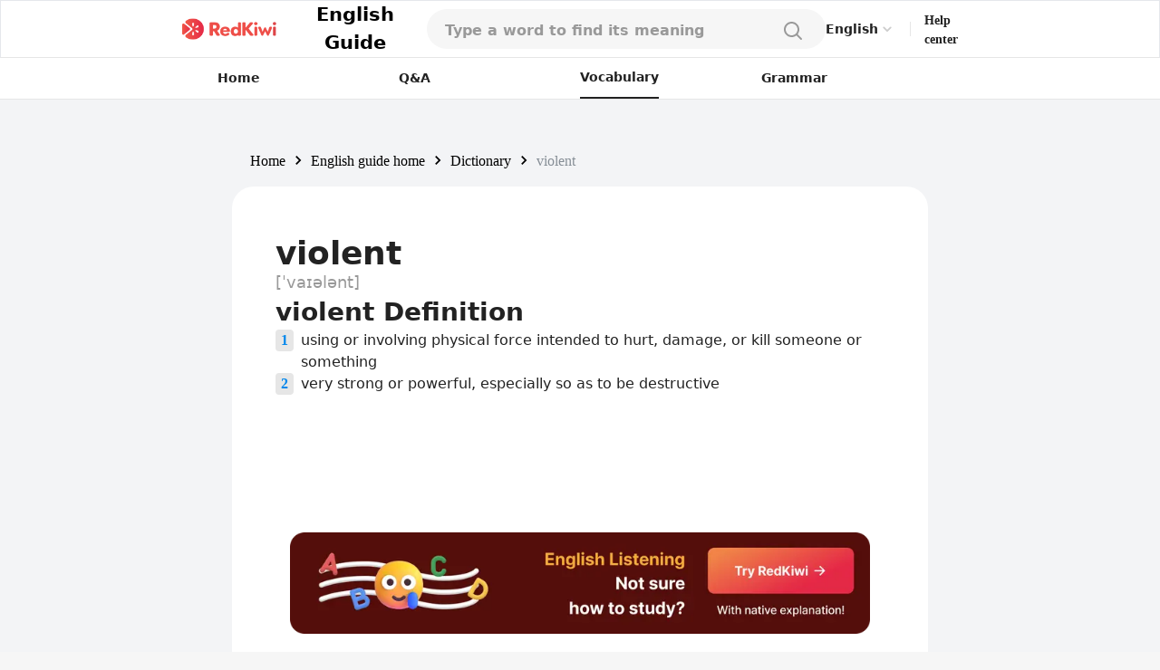

--- FILE ---
content_type: text/html; charset=utf-8
request_url: https://redkiwiapp.com/en/english-guide/words/violent
body_size: 20632
content:
<!DOCTYPE html><html lang="en"><head><meta charSet="utf-8"/><meta name="viewport" content="width=device-width, initial-scale=1"/><title>violent: Explore its Definition &amp; Usage | RedKiwi Words</title><meta name="robots" content="index,follow"/><meta name="description" content="&#x27;Violent&#x27; means using or involving physical force intended to hurt, damage, or kill someone or something, or very strong or powerful, especially so as to be destructive."/><link rel="alternate" hrefLang="en" href="https://redkiwiapp.com/en/english-guide/words/violent"/><link rel="alternate" hrefLang="ja" href="https://redkiwiapp.com/ja/english-guide/words/violent"/><link rel="alternate" hrefLang="ko" href="https://redkiwiapp.com/ko/english-guide/words/violent"/><link rel="alternate" hrefLang="es" href="https://redkiwiapp.com/es/english-guide/words/violent"/><link rel="alternate" hrefLang="x-default" href="https://redkiwiapp.com/en/english-guide/words/violent"/><meta name="twitter:card" content="summary_large_image"/><meta property="og:title" content="violent: Explore its Definition &amp; Usage | RedKiwi Words"/><meta property="og:description" content="&#x27;Violent&#x27; means using or involving physical force intended to hurt, damage, or kill someone or something, or very strong or powerful, especially so as to be destructive."/><meta property="og:url" content="https://redkiwiapp.com/en/english-guide/words/violent"/><meta property="og:type" content="website"/><meta property="og:image" content="https://redkiwiapp.com/images/customNextSeo/en_main.png"/><meta property="og:image:alt" content="RedKiwi og Image"/><meta property="og:image:width" content="800"/><meta property="og:image:height" content="600"/><meta property="og:site_name" content="RedKiwi_App Web Page"/><link rel="canonical" href="https://redkiwiapp.com/en/english-guide/words/violent"/><script type="application/ld+json">{"@context":"https://schema.org","@type":"Organization","name":"RedKiwi_App Web Page","url":"https://redkiwiapp.com/en","sameAs":[{"id":"twitter","url":"https://twitter.com/RedKiwiEnglish"}]}</script><script type="application/ld+json">{"@context":"https://schema.org","@type":"SoftwareApplication","name":"RedKiwi","operatingSystem":"iOS, ANDROID","applicationCategory":"EducationalApplication","offers":{"@type":"Offer","price":"0","priceCurrency":"USD"},"aggregateRating":{"@type":"AggregateRating","reviewCount":"5138","ratingValue":"4.6"}}</script><script type="application/ld+json">{"@context":"https://schema.org","@type":"FAQPage","mainEntity":[{"@type":"Question","name":"violent Definition","acceptedAnswer":{"@type":"Answer","text":"using or involving physical force intended to hurt, damage, or kill someone or something, very strong or powerful, especially so as to be destructive"}},{"@type":"Question","name":"violent Synonyms and Antonyms","acceptedAnswer":{"@type":"Answer","text":"Synonyms: fierce, savage, brutal, aggressive, destructive. Antonyms: peaceful, gentle."}},{"@type":"Question","name":"Idioms Using violent","acceptedAnswer":{"@type":"Answer","text":"hit someone with a violent force, violent temper, violent opposition"}},{"@type":"Question","name":"Phrases with violent","acceptedAnswer":{"@type":"Answer","text":"violent crime, violent behavior, violent storm"}},{"@type":"Question","name":"Origins of violent","acceptedAnswer":{"@type":"Answer","text":"from Latin &apos;violentus&apos;, meaning &apos;vehement, forcible&apos;"}},{"@type":"Question","name":"Formal and Informal Expressions of violent","acceptedAnswer":{"@type":"Answer","text":"In different contexts, you can replace &apos;violent&apos; with suitable alternatives. In a more formal setting, &apos;forceful, aggressive&apos; is apt. In informal speech or writing, &apos;rough, tough&apos; is a commonplace synonym."}},{"@type":"Question","name":"Summary: violent in Brief","acceptedAnswer":{"@type":"Answer","text":"The term &apos;violent&apos; [ˈvaɪələnt] refers to the use of physical force intended to hurt, damage, or kill someone or something. It can also describe something very strong or powerful, especially so as to be destructive. Examples include &apos;The protesters became violent and started throwing rocks,&apos; and &apos;The storm caused violent winds and heavy rain.&apos; Phrases like &apos;violent crime&apos; and idioms like &apos;hit someone with a violent force&apos; further illustrate the concept."}}]}</script><meta name="next-head-count" content="24"/><meta charSet="utf-8"/><meta http-equiv="Cache-control" content="public"/><meta name="theme-color" content="#000000"/><link rel="icon" href="/favicon.ico"/><link rel="manifest" href="/manifest.json"/><link rel="preconnect" href="https://cdn.jsdelivr.net"/><link rel="preconnect" href="https://cdn.jsdelivr.net" crossorigin=""/><link rel="preconnect" href="https://fonts.gstatic.com"/><link rel="stylesheet" type="text/css" href="https://cdn.rawgit.com/innks/NanumSquareRound/master/nanumsquareround.min.css"/><link href="https://cdn.jsdelivr.net/gh/toss/tossface/dist/tossface.css" rel="stylesheet" type="text/css"/><script>(function(w,d,s,l,i){w[l]=w[l]||[];w[l].push({'gtm.start':
              new Date().getTime(),event:'gtm.js'});var f=d.getElementsByTagName(s)[0],
              j=d.createElement(s),dl=l!='dataLayer'?'&l='+l:'';j.async=true;j.src=
              'https://www.googletagmanager.com/gtm.js?id='+i+dl;f.parentNode.insertBefore(j,f);
              })(window,document,'script','dataLayer','GTM-5DKSX5R');window.gtag = function() { dataLayer.push(arguments) }</script><script async="" src="https://www.googletagmanager.com/gtag/js?id=AW-763069529"></script><script>
                function gtag(){dataLayer.push(arguments);}
                gtag('js', new Date());
                gtag('config', 'AW-763069529');
              </script><script>
                (function(h,o,t,j,a,r){
                  h.hj = h.hj || function () { (h.hj.q = h.hj.q || []).push(arguments) };
                  h._hjSettings = { hjid: 3593797, hjsv: 6 };
                  a = o.getElementsByTagName('head')[0];
                  r = o.createElement('script'); r.async = 1;
                  r.src = t + h._hjSettings.hjid + j + h._hjSettings.hjsv;
                  a.appendChild(r);
                })(window, document, 'https://static.hotjar.com/c/hotjar-', '.js?sv=');
              </script><script>
            (function(c,l,a,r,i,t,y){
                c[a]=c[a]||function(){(c[a].q=c[a].q||[]).push(arguments)};
                t=l.createElement(r);t.async=1;t.src="https://www.clarity.ms/tag/"+i;
                y=l.getElementsByTagName(r)[0];y.parentNode.insertBefore(t,y);
            })(window, document, "clarity", "script", "jml329xhrr");
            </script><meta name="facebook-domain-verification" content="zgxwvvtkckq0lws97covcjj3sumadf"/><meta name="naver-site-verification" content="6490885a34ad9f86778eeabf3d0a5299b6738074"/><script async="" src="https://fundingchoicesmessages.google.com/i/pub-3761638535032641?ers=1" nonce="pGhnuUINSL4qeDkfCBGciA"></script><script nonce="pGhnuUINSL4qeDkfCBGciA">
  (function() {function signalGooglefcPresent() {if (!window.frames['googlefcPresent']) {if (document.body) {const iframe = document.createElement('iframe'); iframe.style = 'width: 0; height: 0; border: none; z-index: -1000; left: -1000px; top: -1000px;'; iframe.style.display = 'none'; iframe.name = 'googlefcPresent'; document.body.appendChild(iframe);} else {setTimeout(signalGooglefcPresent, 0);}}}signalGooglefcPresent();})();
  </script><link rel="preconnect" href="https://fonts.gstatic.com" crossorigin /><link data-next-font="" rel="preconnect" href="/" crossorigin="anonymous"/><link rel="preload" href="/_next/static/css/aaf915d0516e5dc1.css" as="style"/><link rel="stylesheet" href="/_next/static/css/aaf915d0516e5dc1.css" data-n-g=""/><link rel="preload" href="/_next/static/css/b00793bd86180f3c.css" as="style"/><link rel="stylesheet" href="/_next/static/css/b00793bd86180f3c.css" data-n-p=""/><noscript data-n-css=""></noscript><script defer="" nomodule="" src="/_next/static/chunks/polyfills-78c92fac7aa8fdd8.js"></script><script src="/_next/static/chunks/webpack-1ed5104acb1368a8.js" defer=""></script><script src="/_next/static/chunks/framework-aec4381329cec0e4.js" defer=""></script><script src="/_next/static/chunks/main-45c326d7c6f5d5b6.js" defer=""></script><script src="/_next/static/chunks/pages/_app-9ff707408281c12a.js" defer=""></script><script src="/_next/static/chunks/3a17f596-0cf414ee173f6e5f.js" defer=""></script><script src="/_next/static/chunks/171-7f5b80adb7d829ca.js" defer=""></script><script src="/_next/static/chunks/3809-cd5ef9ea2fb5b698.js" defer=""></script><script src="/_next/static/chunks/pages/english-guide/words/%5Bword%5D-f514a2a11bbd41fc.js" defer=""></script><script src="/_next/static/aea851796781e353a25c5860c94532310f72e667/_buildManifest.js" defer=""></script><script src="/_next/static/aea851796781e353a25c5860c94532310f72e667/_ssgManifest.js" defer=""></script><style id="jss-server-side">.MuiSvgIcon-root {
  fill: currentColor;
  width: 1em;
  height: 1em;
  display: inline-block;
  font-size: 1.5rem;
  transition: fill 200ms cubic-bezier(0.4, 0, 0.2, 1) 0ms;
  flex-shrink: 0;
  user-select: none;
}
.MuiSvgIcon-colorPrimary {
  color: #ee4e48;
}
.MuiSvgIcon-colorSecondary {
  color: #f5a666;
}
.MuiSvgIcon-colorAction {
  color: rgba(0, 0, 0, 0.54);
}
.MuiSvgIcon-colorError {
  color: #f44336;
}
.MuiSvgIcon-colorDisabled {
  color: rgba(0, 0, 0, 0.26);
}
.MuiSvgIcon-fontSizeInherit {
  font-size: inherit;
}
.MuiSvgIcon-fontSizeSmall {
  font-size: 1.25rem;
}
.MuiSvgIcon-fontSizeLarge {
  font-size: 2.1875rem;
}
.MuiButtonBase-root {
  color: inherit;
  border: 0;
  cursor: pointer;
  margin: 0;
  display: inline-flex;
  outline: 0;
  padding: 0;
  position: relative;
  align-items: center;
  user-select: none;
  border-radius: 0;
  vertical-align: middle;
  -moz-appearance: none;
  justify-content: center;
  text-decoration: none;
  background-color: transparent;
  -webkit-appearance: none;
  -webkit-tap-highlight-color: transparent;
}
.MuiButtonBase-root::-moz-focus-inner {
  border-style: none;
}
.MuiButtonBase-root.Mui-disabled {
  cursor: default;
  pointer-events: none;
}
@media print {
  .MuiButtonBase-root {
    color-adjust: exact;
  }
}
  .MuiButtonBase-root > * {
    pointer-events: none;
  }
  .MuiBackdrop-root {
    top: 0;
    left: 0;
    right: 0;
    bottom: 0;
    display: flex;
    z-index: -1;
    position: fixed;
    align-items: center;
    justify-content: center;
    background-color: rgba(0, 0, 0, 0.5);
    -webkit-tap-highlight-color: transparent;
  }
  .MuiBackdrop-invisible {
    background-color: transparent;
  }

  .jss12 {  }
  .jss13 {  }
  .jss36 {  }
  .jss102 {  }
  .MuiTypography-root {
    margin: 0;
    margin-top: 2px;
    white-space: pre-wrap;
  }
  .MuiTypography-body2 {
    font-size: 0.875rem;
    font-family: Pretendard JP Variable;
    font-weight: 400;
    line-height: 1.43;
  }
  .MuiTypography-body1 {
    font-size: 1rem;
    font-family: Pretendard JP Variable;
    font-weight: 400;
    line-height: 1.5;
  }
  .MuiTypography-caption {
    font-size: 0.75rem;
    font-family: Pretendard JP Variable;
    font-weight: 400;
    line-height: 1.66;
  }
  .MuiTypography-button {
    font-size: 0.875rem;
    font-family: Pretendard JP Variable;
    font-weight: 500;
    line-height: 1.75;
    text-transform: none;
  }
  .MuiTypography-h1 {
    font-size: 6rem;
    font-family: Pretendard JP Variable;
    font-weight: 300;
    line-height: 1.167;
  }
  .MuiTypography-h2 {
    font-size: 3.75rem;
    font-family: Pretendard JP Variable;
    font-weight: 300;
    line-height: 1.2;
  }
  .MuiTypography-h3 {
    font-size: 3rem;
    font-family: Pretendard JP Variable;
    font-weight: 400;
    line-height: 1.167;
  }
  .MuiTypography-h4 {
    font-size: 2.125rem;
    font-family: Pretendard JP Variable;
    font-weight: 400;
    line-height: 1.235;
  }
  .MuiTypography-h5 {
    font-size: 1.5rem;
    font-family: Pretendard JP Variable;
    font-weight: 400;
    line-height: 1.334;
  }
  .MuiTypography-h6 {
    font-size: 1.25rem;
    font-family: Pretendard JP Variable;
    font-weight: 500;
    line-height: 1.6;
  }
  .MuiTypography-subtitle1 {
    font-size: 1rem;
    font-family: Pretendard JP Variable;
    font-weight: 400;
    line-height: 1.75;
  }
  .MuiTypography-subtitle2 {
    font-size: 0.875rem;
    font-family: Pretendard JP Variable;
    font-weight: 500;
    line-height: 1.57;
  }
  .MuiTypography-overline {
    font-size: 0.75rem;
    font-family: Pretendard JP Variable;
    font-weight: 400;
    line-height: 2.66;
    text-transform: uppercase;
  }
  .MuiTypography-srOnly {
    width: 1px;
    height: 1px;
    overflow: hidden;
    position: absolute;
  }
  .MuiTypography-alignLeft {
    text-align: left;
  }
  .MuiTypography-alignCenter {
    text-align: center;
  }
  .MuiTypography-alignRight {
    text-align: right;
  }
  .MuiTypography-alignJustify {
    text-align: justify;
  }
  .MuiTypography-noWrap {
    overflow: hidden;
    white-space: nowrap;
    text-overflow: ellipsis;
  }
  .MuiTypography-gutterBottom {
    margin-bottom: 0.35em;
  }
  .MuiTypography-paragraph {
    margin-bottom: 16px;
  }
  .MuiTypography-colorInherit {
    color: inherit;
  }
  .MuiTypography-colorPrimary {
    color: #ee4e48;
  }
  .MuiTypography-colorSecondary {
    color: #f5a666;
  }
  .MuiTypography-colorTextPrimary {
    color: #575859;
  }
  .MuiTypography-colorTextSecondary {
    color: #868e96;
  }
  .MuiTypography-colorError {
    color: #f44336;
  }
  .MuiTypography-displayInline {
    display: inline;
  }
  .MuiTypography-displayBlock {
    display: block;
  }
  .MuiButton-root {
    color: #575859;
    padding: 6px 16px;
    font-size: 0.875rem;
    min-width: 64px;
    box-sizing: border-box;
    transition: background-color 250ms cubic-bezier(0.4, 0, 0.2, 1) 0ms,box-shadow 250ms cubic-bezier(0.4, 0, 0.2, 1) 0ms,border 250ms cubic-bezier(0.4, 0, 0.2, 1) 0ms;
    font-family: Pretendard JP Variable;
    font-weight: 500;
    line-height: 1.75;
    border-radius: 4px;
    text-transform: none;
  }
  .MuiButton-root:hover {
    text-decoration: none;
    background-color: rgba(87, 88, 89, 0.04);
  }
  .MuiButton-root.Mui-disabled {
    color: rgba(0, 0, 0, 0.26);
  }
@media (hover: none) {
  .MuiButton-root:hover {
    background-color: transparent;
  }
}
  .MuiButton-root:hover.Mui-disabled {
    background-color: transparent;
  }
  .MuiButton-label {
    width: 100%;
    display: inherit;
    align-items: inherit;
    justify-content: inherit;
  }
  .MuiButton-text {
    padding: 6px 8px;
  }
  .MuiButton-textPrimary {
    color: #ee4e48;
  }
  .MuiButton-textPrimary:hover {
    background-color: rgba(238, 78, 72, 0.04);
  }
@media (hover: none) {
  .MuiButton-textPrimary:hover {
    background-color: transparent;
  }
}
  .MuiButton-textSecondary {
    color: #f5a666;
  }
  .MuiButton-textSecondary:hover {
    background-color: rgba(245, 166, 102, 0.04);
  }
@media (hover: none) {
  .MuiButton-textSecondary:hover {
    background-color: transparent;
  }
}
  .MuiButton-outlined {
    border: 1px solid rgba(0, 0, 0, 0.23);
    padding: 5px 15px;
  }
  .MuiButton-outlined.Mui-disabled {
    border: 1px solid rgba(0, 0, 0, 0.12);
  }
  .MuiButton-outlinedPrimary {
    color: #ee4e48;
    border: 1px solid rgba(238, 78, 72, 0.5);
  }
  .MuiButton-outlinedPrimary:hover {
    border: 1px solid #ee4e48;
    background-color: rgba(238, 78, 72, 0.04);
  }
@media (hover: none) {
  .MuiButton-outlinedPrimary:hover {
    background-color: transparent;
  }
}
  .MuiButton-outlinedSecondary {
    color: #f5a666;
    border: 1px solid rgba(245, 166, 102, 0.5);
  }
  .MuiButton-outlinedSecondary:hover {
    border: 1px solid #f5a666;
    background-color: rgba(245, 166, 102, 0.04);
  }
  .MuiButton-outlinedSecondary.Mui-disabled {
    border: 1px solid rgba(0, 0, 0, 0.26);
  }
@media (hover: none) {
  .MuiButton-outlinedSecondary:hover {
    background-color: transparent;
  }
}
  .MuiButton-contained {
    color: rgba(0, 0, 0, 0.87);
    box-shadow: 0px 3px 1px -2px rgba(0,0,0,0.2),0px 2px 2px 0px rgba(0,0,0,0.14),0px 1px 5px 0px rgba(0,0,0,0.12);
    background-color: #e0e0e0;
  }
  .MuiButton-contained:hover {
    box-shadow: 0px 2px 4px -1px rgba(0,0,0,0.2),0px 4px 5px 0px rgba(0,0,0,0.14),0px 1px 10px 0px rgba(0,0,0,0.12);
    background-color: #d5d5d5;
  }
  .MuiButton-contained.Mui-focusVisible {
    box-shadow: 0px 3px 5px -1px rgba(0,0,0,0.2),0px 6px 10px 0px rgba(0,0,0,0.14),0px 1px 18px 0px rgba(0,0,0,0.12);
  }
  .MuiButton-contained:active {
    box-shadow: 0px 5px 5px -3px rgba(0,0,0,0.2),0px 8px 10px 1px rgba(0,0,0,0.14),0px 3px 14px 2px rgba(0,0,0,0.12);
  }
  .MuiButton-contained.Mui-disabled {
    color: rgba(0, 0, 0, 0.26);
    box-shadow: none;
    background-color: rgba(0, 0, 0, 0.12);
  }
@media (hover: none) {
  .MuiButton-contained:hover {
    box-shadow: 0px 3px 1px -2px rgba(0,0,0,0.2),0px 2px 2px 0px rgba(0,0,0,0.14),0px 1px 5px 0px rgba(0,0,0,0.12);
    background-color: #e0e0e0;
  }
}
  .MuiButton-contained:hover.Mui-disabled {
    background-color: rgba(0, 0, 0, 0.12);
  }
  .MuiButton-containedPrimary {
    color: #fff;
    background-color: #ee4e48;
  }
  .MuiButton-containedPrimary:hover {
    background-color: rgb(166, 54, 50);
  }
@media (hover: none) {
  .MuiButton-containedPrimary:hover {
    background-color: #ee4e48;
  }
}
  .MuiButton-containedSecondary {
    color: rgba(0, 0, 0, 0.87);
    background-color: #f5a666;
  }
  .MuiButton-containedSecondary:hover {
    background-color: rgb(171, 116, 71);
  }
@media (hover: none) {
  .MuiButton-containedSecondary:hover {
    background-color: #f5a666;
  }
}
  .MuiButton-disableElevation {
    box-shadow: none;
  }
  .MuiButton-disableElevation:hover {
    box-shadow: none;
  }
  .MuiButton-disableElevation.Mui-focusVisible {
    box-shadow: none;
  }
  .MuiButton-disableElevation:active {
    box-shadow: none;
  }
  .MuiButton-disableElevation.Mui-disabled {
    box-shadow: none;
  }
  .MuiButton-colorInherit {
    color: inherit;
    border-color: currentColor;
  }
  .MuiButton-textSizeSmall {
    padding: 4px 5px;
    font-size: 0.8125rem;
  }
  .MuiButton-textSizeLarge {
    padding: 8px 11px;
    font-size: 0.9375rem;
  }
  .MuiButton-outlinedSizeSmall {
    padding: 3px 9px;
    font-size: 0.8125rem;
  }
  .MuiButton-outlinedSizeLarge {
    padding: 7px 21px;
    font-size: 0.9375rem;
  }
  .MuiButton-containedSizeSmall {
    padding: 4px 10px;
    font-size: 0.8125rem;
  }
  .MuiButton-containedSizeLarge {
    padding: 8px 22px;
    font-size: 0.9375rem;
  }
  .MuiButton-fullWidth {
    width: 100%;
  }
  .MuiButton-startIcon {
    display: inherit;
    margin-left: -4px;
    margin-right: 8px;
  }
  .MuiButton-startIcon.MuiButton-iconSizeSmall {
    margin-left: -2px;
  }
  .MuiButton-endIcon {
    display: inherit;
    margin-left: 8px;
    margin-right: -4px;
  }
  .MuiButton-endIcon.MuiButton-iconSizeSmall {
    margin-right: -2px;
  }
  .MuiButton-iconSizeSmall > *:first-child {
    font-size: 18px;
  }
  .MuiButton-iconSizeMedium > *:first-child {
    font-size: 20px;
  }
  .MuiButton-iconSizeLarge > *:first-child {
    font-size: 22px;
  }
  .MuiCircularProgress-root {
    display: inline-block;
  }
  .MuiCircularProgress-static {
    transition: transform 300ms cubic-bezier(0.4, 0, 0.2, 1) 0ms;
  }
  .MuiCircularProgress-indeterminate {
    animation: MuiCircularProgress-keyframes-circular-rotate 1.4s linear infinite;
  }
  .MuiCircularProgress-determinate {
    transition: transform 300ms cubic-bezier(0.4, 0, 0.2, 1) 0ms;
  }
  .MuiCircularProgress-colorPrimary {
    color: #ee4e48;
  }
  .MuiCircularProgress-colorSecondary {
    color: #f5a666;
  }
  .MuiCircularProgress-svg {
    display: block;
  }
  .MuiCircularProgress-circle {
    stroke: currentColor;
  }
  .MuiCircularProgress-circleStatic {
    transition: stroke-dashoffset 300ms cubic-bezier(0.4, 0, 0.2, 1) 0ms;
  }
  .MuiCircularProgress-circleIndeterminate {
    animation: MuiCircularProgress-keyframes-circular-dash 1.4s ease-in-out infinite;
    stroke-dasharray: 80px, 200px;
    stroke-dashoffset: 0px;
  }
  .MuiCircularProgress-circleDeterminate {
    transition: stroke-dashoffset 300ms cubic-bezier(0.4, 0, 0.2, 1) 0ms;
  }
@keyframes MuiCircularProgress-keyframes-circular-rotate {
  0% {
    transform-origin: 50% 50%;
  }
  100% {
    transform: rotate(360deg);
  }
}
@keyframes MuiCircularProgress-keyframes-circular-dash {
  0% {
    stroke-dasharray: 1px, 200px;
    stroke-dashoffset: 0px;
  }
  50% {
    stroke-dasharray: 100px, 200px;
    stroke-dashoffset: -15px;
  }
  100% {
    stroke-dasharray: 100px, 200px;
    stroke-dashoffset: -125px;
  }
}
  .MuiCircularProgress-circleDisableShrink {
    animation: none;
  }
  .MuiList-root {
    margin: 0;
    padding: 0;
    position: relative;
    list-style: none;
  }
  .MuiList-padding {
    padding-top: 8px;
    padding-bottom: 8px;
  }
  .MuiList-subheader {
    padding-top: 0;
  }
  .jss1 {
    color: #fff;
    z-index: 9999;
  }
  .jss37 {
    border: none;
    display: flex;
    background: white;
    align-items: center;
    flex-direction: row;
  }
  .jss38 {
    color: #CCCCCC;
    font-size: 20px;
  }
  .jss39 {
    width: 114px;
    display: flex;
    padding: 12px 16px 12px 16px;
    z-index: 1;
    position: absolute;
    background: white;
    box-shadow: 0px 1px 4px rgba(0, 0, 0, 0.15);
    margin-top: 6px;
    align-items: start;
    border-radius: 8px;
    flex-direction: column;
  }
  .jss40 {
    color: #222222;
    font-size: 14px;
    font-weight: 600;
    line-height: 21px;
  }
@media (max-width:1279.95px) {
  .jss40 {
    font-size: 12px;
    font-weight: 700;
    line-height: 18px;
    margin-right: 4px;
  }
}
  .jss41 {
    border: none;
    padding: 6px 0 6px;
    background: white;
    text-align: left;
  }
  .jss17 {
    width: 100%;
    display: flex;
    position: relative;
    flex-direction: column;
  }
  .jss18 {
    gap: 8px;
    width: 100%;
    height: 44px;
    margin: 0 auto;
    display: flex;
    padding: 12px 20px;
    max-width: 768px;
    border-radius: 100px;
    flex-direction: row;
    justify-content: space-between;
    background-color: #F6F6F6;
  }
@media (max-width:1279.95px) {
  .jss18 {
    height: 54px;
    padding: 15px 20px;
    max-width: 100%;
    border-color: #E6E6E6;
    border-radius: 0px;
    background-color: white;
    border-bottom-width: 1px;
  }
}
  .jss19 {
    width: 100%;
    display: flex;
    background-color: #F6F6F6;
  }
  .jss19::placeholder {
    color: #999999;
    font-size: 16px;
    font-weight: 600;
  }
  .jss19::-webkit-search-cancel-button, .jss19::-webkit-search-decoration {
    appearance: none;
    -webkit-appearance: none;
  }
@media (max-width:1279.95px) {
  .jss19 {
    background-color: white;
  }
}
  .jss20 {
    width: 80%;
  }
  .jss21 {
    background-color: white;
  }
  .jss22 {
    background-color: white;
  }
  .jss22::placeholder {
    color: #999999;
  }
  .jss23 {
    width: 20px;
    height: 20px;
  }
  .jss24 {
    width: 24px;
    height: 24px;
  }
  .jss25 {
    padding: 0 4px;
  }
  .jss26 {
    display: flex;
  }
  .jss27 {
    width: 100%;
    overflow: hidden;
    border-radius: 0 0 16px 16px;
  }
@media (max-width:1279.95px) {
  .jss27 {
    top: 54px;
    height: 100vh;
    z-index: 3;
    position: absolute;
    border-radius: 0px;
    background-color: #F6F6F6;
  }
}
  .jss28 {
    padding: 10px 20px;
    background-color: white;
  }
  .jss29 {
    width: 100%;
    display: flex;
    padding: 6px 0;
    justify-content: flex-start;
  }
  .jss30 {
    font-size: 16px;
    font-weight: 500;
  }
  .jss31 {
    color: #E44E48;
  }
  .jss32 {
    align-items: flex-start;
    justify-content: flex-start;
  }
  .jss34 {
    width: 100%;
    display: flex;
    margin-top: 64px;
    border-radius: 100px;
  }
  .jss35 {
    display: flex;
    border-radius: 100px;
  }
  .jss42 {
    padding: 16px 20px;
  }
@media (max-width:1279.95px) {
  .jss42 {
    padding: 4px 20px;
  }
}
  .jss43 {
    color: black;
    cursor: pointer;
    padding: 0;
  }
  .jss43:hover {
    text-decoration: underline;
  }
  .jss44 {
    min-width: 20px;
    text-align: center;
  }
  .jss45 {
    margin: 0 4px !important;
  }
  .jss14 {
    gap: 8px;
    cursor: pointer;
    display: flex;
    align-items: center;
  }
  .jss15 {
    color: black;
    font-size: 21px;
    font-weight: 700;
  }
  .jss16 {
    max-width: 106px;
    max-height: 25px;
  }
@media (max-width:1279.95px) {
  .jss16 {
    max-width: 24px;
    max-height: 24px;
    margin-left: 20px;
  }
}
  .jss103 {
    text-decoration: none;
  }
  .jss2 {
    width: 100%;
    height: 100%;
    display: flex;
    padding: 0 15vw 0 15vw;
    z-index: 10;
    background: white;
    min-height: 54px;
    align-items: center;
    border-width: 1px;
    border-bottom: 0.5px #E6E6E6 solid;
    justify-content: space-between;
  }
@media (max-width:1279.95px) {
  .jss2 {
    padding-left: 0.1rem;
    padding-right: 0.1rem;
  }
}
  .jss3 {
    display: flex;
    justify-content: flex-end;
  }
  .jss4 {
    cursor: pointer;
    max-width: 106px;
    max-height: 25px;
  }
@media (max-width:1279.95px) {
  .jss4 {
    max-width: 24px;
    max-height: 24px;
  }
}
  .jss5 {
    display: flex;
    align-items: center;
    justify-content: flex-end;
  }
  .jss6 {
    color: #484848;
    width: 35px;
    height: 35px;
    border-radius: 50%;
  }
  .jss6:hover {
    cursor: pointer;
  }
  .jss7 {
    padding: 10px 12px 10px 12px;
    border-radius: 50px;
    background-color: #ee4e48;
  }
  .jss7:hover {
    background-color: #ee4e48;
  }
  .jss8 {
    color: white;
    font-size: 12px;
    line-height: 14px;
  }
  .jss9 {
    width: 1px;
    height: 16px;
    margin: 0 15px 0 15px;
    background: #E6E6E6;
  }
@media (max-width:1279.95px) {
  .jss9 {
    margin: 0 8px 0 8px;
  }
}
  .jss10 {
    color: #222222;
    font-size: 14px;
    font-weight: 600;
    line-height: 21px;
    margin-bottom: 1px;
  }
@media (max-width:1279.95px) {
  .jss10 {
    font-size: 12px;
    font-weight: 700;
    line-height: 18px;
    margin-right: 20px;
  }
}
  .jss11 {
    width: 50%;
  }
  .jss48 {
    gap: 16px;
    display: flex;
    flex-direction: column;
  }
  .jss49 {
    display: flex;
    flex-direction: row;
  }
  .jss50 {
    gap: 12px;
    display: flex;
    flex-direction: column;
  }
  .jss51 {
    color: #0187EC;
    height: fit-content;
    padding: 0px 4px 0px 4px;
    font-size: 16px;
    min-width: 20px;
    text-align: center;
    font-family: Pretendard JP Variable;
    font-weight: 700;
    margin-right: 8px;
    border-radius: 4px;
    background-color: #E6E6E6;
  }
  .jss52 {
    color: #222222;
    font-size: 16px;
    font-weight: 400;
  }
  .jss53 {
    color: #222222;
    font-size: 16px;
    font-weight: 500;
    line-height: 150%;
  }
  .jss54 {
    color: #666666;
    font-size: 16px;
    font-weight: 500;
    line-height: 150%;
  }
  .jss55 {
    color: #222222;
    font-size: 16px;
    margin-top: 8px;
    font-family: Pretendard JP Variable;
    font-weight: 500;
    line-height: 24px;
  }
  .jss56 {
    color: #4D4D4D;
    font-size: 16px;
    font-family: Pretendard JP Variable;
    font-weight: 400;
    line-height: 24px;
  }
  .jss57 {
    width: fit-content;
    padding: 4px 8px 4px 8px;
    border-radius: 4px;
    background-color: #E6E6E6;
  }
  .jss58 {
    color: #666666;
    font-size: 12px;
    font-family: Pretendard JP Variable;
    font-weight: 700;
  }
  .jss59 {
    padding: 20px;
    border-radius: 16px;
  }
  .jss60 {
    background-color: white;
  }
  .jss61 {
    gap: 2px;
    display: flex;
    align-items: center;
    flex-direction: row;
  }
  .jss62 {
    font-size: 22px;
    font-family: Tossface;
  }
@media (max-width:1279.95px) {
  .jss62 {
    font-size: 18px;
  }
}
  .jss63 {
    color: #222222;
    font-size: 16px;
    font-family: Pretendard JP Variable;
    font-weight: bold;
  }
  .jss64 {
    color: #666666;
    font-size: 14px;
    margin-top: 16px;
    font-family: Pretendard JP Variable;
    font-weight: 400;
  }
  .jss65 {
    display: flex;
    flex-direction: row;
  }
  .jss66 {
    color: #0187EC;
    font-size: 24px;
    font-family: Pretendard JP Variable;
    font-weight: 700;
  }
  .jss67 {
    text-decoration: underline;
  }
  .jss68 {
    display: flex;
    padding: 8px;
    margin-bottom: -3px;
    flex-direction: column;
    justify-content: center;
  }
  .jss69 {
    width: 18px;
    height: 18px;
  }
  .jss87 {
    flex: 1;
    height: fit-content;
    padding: 20px 0px 20px 0px;
    box-shadow: 0px 4px 12px rgba(0, 0, 0, 0.15);
    border-radius: 16px;
    background-color: white;
  }
  .jss88 {
    padding: 20px 20px 0;
  }
  .jss89 {
    height: 0.5px;
    margin-top: 16px;
    background-color: #E6E6E6;
  }
  .jss90 {
    display: flex;
    padding: 0 20px 0 20px;
    align-items: center;
    flex-direction: row;
    justify-content: space-between;
  }
  .jss91 {
    color: #222222;
    font-size: 16px;
    font-family: Pretendard JP Variable;
    font-weight: 700;
  }
  .jss92 {
    color: #999999;
    font-size: 12px;
    font-family: Pretendard JP Variable;
    font-weight: 500;
  }
  .jss93 {
    display: flex;
    flex-direction: row;
  }
  .jss94 {
    color: #E44E48;
    font-size: 16px;
    font-family: Pretendard JP Variable;
    font-weight: 700;
  }
  .jss95 {
    display: -webkit-box;
    overflow: hidden;
    margin-bottom: 4px;
    text-overflow: ellipsis;
    -webkit-box-orient: vertical;
    -webkit-line-clamp: 2;
  }
  .jss96 {
    color: #222222;
    font-size: 16px;
    font-family: Pretendard JP Variable;
    font-weight: 600;
    margin-left: 8px;
  }
  .jss97 {
    width: 10px;
    height: 10px;
  }
  .jss98 {
    display: -webkit-box;
    overflow: hidden;
    text-overflow: ellipsis;
    -webkit-box-orient: vertical;
    -webkit-line-clamp: 1;
  }
  .jss99 {
    color: #999999;
    font-size: 14px;
    font-family: Pretendard JP Variable;
    font-weight: 500;
    margin-left: 8px;
  }
  .jss100 {
    margin-left: 0;
  }
  .jss101 {
    height: 32px;
  }
  .jss79 {
    color: #666666;
    font-size: 14px;
    margin-top: 12px;
    text-align: center;
    font-weight: 500;
    white-space: pre-line;
  }
@media (max-width:1279.95px) {
  .jss79 {
    text-align: start;
  }
}
  .jss80 {
    color: white;
    margin: 0.2rem 0.2rem 0.2rem 0rem;
    padding: 0rem 0.1rem;
    user-select: none;
    border-bottom: 0.5px solid #999999;
  }
  .jss80:last-child {
    margin-right: 0;
  }
  .jss81 {
    color: #222222;
    font-weight: 500;
    border-bottom: none;
  }
  .jss82 {
    color: #0187EC;
    font-weight: 500;
    border-bottom: none;
  }
  .jss83 {
    color: #FF9700;
    font-weight: 500;
    border-bottom: none;
  }
  .jss84 {
    display: flex;
    padding: 20px 0px;
    flex-grow: 1;
    flex-direction: column;
    justify-content: space-between;
  }
  .jss85 {
    margin-bottom: 28px;
  }
@media (max-width:1279.95px) {
  .jss85 {
    margin-bottom: 24px;
  }
}
  .jss86 {
    display: flex;
    flex-wrap: wrap;
    justify-content: center;
  }
@media (max-width:1279.95px) {
  .jss86 {
    flex: 1;
    justify-content: start;
  }
}
  .jss86 br {
    content: '';
    flex-basis: 100%;
  }
  .jss72 {
    width: 100%;
    height: 100%;
    display: flex;
    padding: 52px 0 32px;
    max-width: 768px;
    align-items: center;
    border-radius: 24px;
    flex-direction: column;
    background-color: white;
  }
@media (max-width:1279.95px) {
  .jss72 {
    padding: 28px 20px 0px 20px;
    border-radius: 0px;
  }
}
  .jss73 {
    color: #222222;
    font-size: 20px;
    text-align: center;
    font-weight: 700;
    white-space: normal;
    margin-bottom: 30px;
  }
@media (max-width:1279.95px) {
  .jss73 {
    font-size: 18px;
    white-space: break-spaces;
    margin-bottom: 27px;
  }
}
  .jss74 {
    width: 100%;
    max-width: 448px;
    align-self: center;
    max-height: 251px;
  }
  .jss75 {
    width: 100%;
    max-width: 448px;
  }
  .jss76 {
    width: 241px;
    height: 337px;
    align-self: center;
    border-radius: 8px;
  }
@media (max-width:1279.95px) {
  .jss76 {
    margin-bottom: 10px;
  }
}
  .jss77 {
    color: white;
    width: 100%;
    bottom: 24px;
    padding: 16px 0 16px;
    position: relative;
    max-width: 505px;
    background: linear-gradient(102deg, #F18548 0%, #E52947 78%);
    border-radius: 8px;
  }
@media (max-width:1279.95px) {
  .jss77 {
    bottom: 36px;
  }
}
  .jss78 {
    text-align: center;
    font-weight: 700;
  }
  .jss70 {
    display: flex;
    padding: 28px 20px 28px 20px;
    border-radius: 16px;
    flex-direction: column;
    background-color: white;
  }
@media (max-width:1279.95px) {
  .jss70 {
    border-radius: 0px;
  }
}
  .jss71 {
    color: #222222;
    font-size: 18px;
    align-self: center;
    font-family: Pretendard JP Variable;
    font-weight: 700;
    padding-bottom: 20px;
  }
  .jss46 {
    display: flex;
    flex-direction: row;
    background-color: #F6F6F6;
  }
@media (max-width:1279.95px) {
  .jss46 {
    padding: 32px 12px 0 12px;
    flex-direction: column;
  }
}
  .jss47 {
    width: 16px;
  }
@media (max-width:1279.95px) {
  .jss47 {
    height: 24px;
  }
}</style><style data-href="https://fonts.googleapis.com/css2?family=Noto+Sans:wght@300;400&family=Roboto:wght@300;400&family=Ubuntu&display=swap">@font-face{font-family:'Noto Sans';font-style:normal;font-weight:300;font-stretch:normal;font-display:swap;src:url(https://fonts.gstatic.com/l/font?kit=o-0mIpQlx3QUlC5A4PNB6Ryti20_6n1iPHjcz6L1SoM-jCpoiyCjA99e&skey=2b960fe17823056f&v=v42) format('woff')}@font-face{font-family:'Noto Sans';font-style:normal;font-weight:400;font-stretch:normal;font-display:swap;src:url(https://fonts.gstatic.com/l/font?kit=o-0mIpQlx3QUlC5A4PNB6Ryti20_6n1iPHjcz6L1SoM-jCpoiyD9A99e&skey=2b960fe17823056f&v=v42) format('woff')}@font-face{font-family:'Roboto';font-style:normal;font-weight:300;font-stretch:normal;font-display:swap;src:url(https://fonts.gstatic.com/l/font?kit=KFOMCnqEu92Fr1ME7kSn66aGLdTylUAMQXC89YmC2DPNWuaabWmQ&skey=a0a0114a1dcab3ac&v=v50) format('woff')}@font-face{font-family:'Roboto';font-style:normal;font-weight:400;font-stretch:normal;font-display:swap;src:url(https://fonts.gstatic.com/l/font?kit=KFOMCnqEu92Fr1ME7kSn66aGLdTylUAMQXC89YmC2DPNWubEbWmQ&skey=a0a0114a1dcab3ac&v=v50) format('woff')}@font-face{font-family:'Ubuntu';font-style:normal;font-weight:400;font-display:swap;src:url(https://fonts.gstatic.com/l/font?kit=4iCs6KVjbNBYlgo6ew&skey=7e59fc036a1a8481&v=v21) format('woff')}@font-face{font-family:'Noto Sans';font-style:normal;font-weight:300;font-stretch:100%;font-display:swap;src:url(https://fonts.gstatic.com/s/notosans/v42/o-0bIpQlx3QUlC5A4PNB6Ryti20_6n1iPHjc5aPdu3mhPy1Fig.woff2) format('woff2');unicode-range:U+0460-052F,U+1C80-1C8A,U+20B4,U+2DE0-2DFF,U+A640-A69F,U+FE2E-FE2F}@font-face{font-family:'Noto Sans';font-style:normal;font-weight:300;font-stretch:100%;font-display:swap;src:url(https://fonts.gstatic.com/s/notosans/v42/o-0bIpQlx3QUlC5A4PNB6Ryti20_6n1iPHjc5ardu3mhPy1Fig.woff2) format('woff2');unicode-range:U+0301,U+0400-045F,U+0490-0491,U+04B0-04B1,U+2116}@font-face{font-family:'Noto Sans';font-style:normal;font-weight:300;font-stretch:100%;font-display:swap;src:url(https://fonts.gstatic.com/s/notosans/v42/o-0bIpQlx3QUlC5A4PNB6Ryti20_6n1iPHjc5a_du3mhPy1Fig.woff2) format('woff2');unicode-range:U+0900-097F,U+1CD0-1CF9,U+200C-200D,U+20A8,U+20B9,U+20F0,U+25CC,U+A830-A839,U+A8E0-A8FF,U+11B00-11B09}@font-face{font-family:'Noto Sans';font-style:normal;font-weight:300;font-stretch:100%;font-display:swap;src:url(https://fonts.gstatic.com/s/notosans/v42/o-0bIpQlx3QUlC5A4PNB6Ryti20_6n1iPHjc5aLdu3mhPy1Fig.woff2) format('woff2');unicode-range:U+1F00-1FFF}@font-face{font-family:'Noto Sans';font-style:normal;font-weight:300;font-stretch:100%;font-display:swap;src:url(https://fonts.gstatic.com/s/notosans/v42/o-0bIpQlx3QUlC5A4PNB6Ryti20_6n1iPHjc5a3du3mhPy1Fig.woff2) format('woff2');unicode-range:U+0370-0377,U+037A-037F,U+0384-038A,U+038C,U+038E-03A1,U+03A3-03FF}@font-face{font-family:'Noto Sans';font-style:normal;font-weight:300;font-stretch:100%;font-display:swap;src:url(https://fonts.gstatic.com/s/notosans/v42/o-0bIpQlx3QUlC5A4PNB6Ryti20_6n1iPHjc5aHdu3mhPy1Fig.woff2) format('woff2');unicode-range:U+0102-0103,U+0110-0111,U+0128-0129,U+0168-0169,U+01A0-01A1,U+01AF-01B0,U+0300-0301,U+0303-0304,U+0308-0309,U+0323,U+0329,U+1EA0-1EF9,U+20AB}@font-face{font-family:'Noto Sans';font-style:normal;font-weight:300;font-stretch:100%;font-display:swap;src:url(https://fonts.gstatic.com/s/notosans/v42/o-0bIpQlx3QUlC5A4PNB6Ryti20_6n1iPHjc5aDdu3mhPy1Fig.woff2) format('woff2');unicode-range:U+0100-02BA,U+02BD-02C5,U+02C7-02CC,U+02CE-02D7,U+02DD-02FF,U+0304,U+0308,U+0329,U+1D00-1DBF,U+1E00-1E9F,U+1EF2-1EFF,U+2020,U+20A0-20AB,U+20AD-20C0,U+2113,U+2C60-2C7F,U+A720-A7FF}@font-face{font-family:'Noto Sans';font-style:normal;font-weight:300;font-stretch:100%;font-display:swap;src:url(https://fonts.gstatic.com/s/notosans/v42/o-0bIpQlx3QUlC5A4PNB6Ryti20_6n1iPHjc5a7du3mhPy0.woff2) format('woff2');unicode-range:U+0000-00FF,U+0131,U+0152-0153,U+02BB-02BC,U+02C6,U+02DA,U+02DC,U+0304,U+0308,U+0329,U+2000-206F,U+20AC,U+2122,U+2191,U+2193,U+2212,U+2215,U+FEFF,U+FFFD}@font-face{font-family:'Noto Sans';font-style:normal;font-weight:400;font-stretch:100%;font-display:swap;src:url(https://fonts.gstatic.com/s/notosans/v42/o-0bIpQlx3QUlC5A4PNB6Ryti20_6n1iPHjc5aPdu3mhPy1Fig.woff2) format('woff2');unicode-range:U+0460-052F,U+1C80-1C8A,U+20B4,U+2DE0-2DFF,U+A640-A69F,U+FE2E-FE2F}@font-face{font-family:'Noto Sans';font-style:normal;font-weight:400;font-stretch:100%;font-display:swap;src:url(https://fonts.gstatic.com/s/notosans/v42/o-0bIpQlx3QUlC5A4PNB6Ryti20_6n1iPHjc5ardu3mhPy1Fig.woff2) format('woff2');unicode-range:U+0301,U+0400-045F,U+0490-0491,U+04B0-04B1,U+2116}@font-face{font-family:'Noto Sans';font-style:normal;font-weight:400;font-stretch:100%;font-display:swap;src:url(https://fonts.gstatic.com/s/notosans/v42/o-0bIpQlx3QUlC5A4PNB6Ryti20_6n1iPHjc5a_du3mhPy1Fig.woff2) format('woff2');unicode-range:U+0900-097F,U+1CD0-1CF9,U+200C-200D,U+20A8,U+20B9,U+20F0,U+25CC,U+A830-A839,U+A8E0-A8FF,U+11B00-11B09}@font-face{font-family:'Noto Sans';font-style:normal;font-weight:400;font-stretch:100%;font-display:swap;src:url(https://fonts.gstatic.com/s/notosans/v42/o-0bIpQlx3QUlC5A4PNB6Ryti20_6n1iPHjc5aLdu3mhPy1Fig.woff2) format('woff2');unicode-range:U+1F00-1FFF}@font-face{font-family:'Noto Sans';font-style:normal;font-weight:400;font-stretch:100%;font-display:swap;src:url(https://fonts.gstatic.com/s/notosans/v42/o-0bIpQlx3QUlC5A4PNB6Ryti20_6n1iPHjc5a3du3mhPy1Fig.woff2) format('woff2');unicode-range:U+0370-0377,U+037A-037F,U+0384-038A,U+038C,U+038E-03A1,U+03A3-03FF}@font-face{font-family:'Noto Sans';font-style:normal;font-weight:400;font-stretch:100%;font-display:swap;src:url(https://fonts.gstatic.com/s/notosans/v42/o-0bIpQlx3QUlC5A4PNB6Ryti20_6n1iPHjc5aHdu3mhPy1Fig.woff2) format('woff2');unicode-range:U+0102-0103,U+0110-0111,U+0128-0129,U+0168-0169,U+01A0-01A1,U+01AF-01B0,U+0300-0301,U+0303-0304,U+0308-0309,U+0323,U+0329,U+1EA0-1EF9,U+20AB}@font-face{font-family:'Noto Sans';font-style:normal;font-weight:400;font-stretch:100%;font-display:swap;src:url(https://fonts.gstatic.com/s/notosans/v42/o-0bIpQlx3QUlC5A4PNB6Ryti20_6n1iPHjc5aDdu3mhPy1Fig.woff2) format('woff2');unicode-range:U+0100-02BA,U+02BD-02C5,U+02C7-02CC,U+02CE-02D7,U+02DD-02FF,U+0304,U+0308,U+0329,U+1D00-1DBF,U+1E00-1E9F,U+1EF2-1EFF,U+2020,U+20A0-20AB,U+20AD-20C0,U+2113,U+2C60-2C7F,U+A720-A7FF}@font-face{font-family:'Noto Sans';font-style:normal;font-weight:400;font-stretch:100%;font-display:swap;src:url(https://fonts.gstatic.com/s/notosans/v42/o-0bIpQlx3QUlC5A4PNB6Ryti20_6n1iPHjc5a7du3mhPy0.woff2) format('woff2');unicode-range:U+0000-00FF,U+0131,U+0152-0153,U+02BB-02BC,U+02C6,U+02DA,U+02DC,U+0304,U+0308,U+0329,U+2000-206F,U+20AC,U+2122,U+2191,U+2193,U+2212,U+2215,U+FEFF,U+FFFD}@font-face{font-family:'Roboto';font-style:normal;font-weight:300;font-stretch:100%;font-display:swap;src:url(https://fonts.gstatic.com/s/roboto/v50/KFO7CnqEu92Fr1ME7kSn66aGLdTylUAMa3GUBHMdazTgWw.woff2) format('woff2');unicode-range:U+0460-052F,U+1C80-1C8A,U+20B4,U+2DE0-2DFF,U+A640-A69F,U+FE2E-FE2F}@font-face{font-family:'Roboto';font-style:normal;font-weight:300;font-stretch:100%;font-display:swap;src:url(https://fonts.gstatic.com/s/roboto/v50/KFO7CnqEu92Fr1ME7kSn66aGLdTylUAMa3iUBHMdazTgWw.woff2) format('woff2');unicode-range:U+0301,U+0400-045F,U+0490-0491,U+04B0-04B1,U+2116}@font-face{font-family:'Roboto';font-style:normal;font-weight:300;font-stretch:100%;font-display:swap;src:url(https://fonts.gstatic.com/s/roboto/v50/KFO7CnqEu92Fr1ME7kSn66aGLdTylUAMa3CUBHMdazTgWw.woff2) format('woff2');unicode-range:U+1F00-1FFF}@font-face{font-family:'Roboto';font-style:normal;font-weight:300;font-stretch:100%;font-display:swap;src:url(https://fonts.gstatic.com/s/roboto/v50/KFO7CnqEu92Fr1ME7kSn66aGLdTylUAMa3-UBHMdazTgWw.woff2) format('woff2');unicode-range:U+0370-0377,U+037A-037F,U+0384-038A,U+038C,U+038E-03A1,U+03A3-03FF}@font-face{font-family:'Roboto';font-style:normal;font-weight:300;font-stretch:100%;font-display:swap;src:url(https://fonts.gstatic.com/s/roboto/v50/KFO7CnqEu92Fr1ME7kSn66aGLdTylUAMawCUBHMdazTgWw.woff2) format('woff2');unicode-range:U+0302-0303,U+0305,U+0307-0308,U+0310,U+0312,U+0315,U+031A,U+0326-0327,U+032C,U+032F-0330,U+0332-0333,U+0338,U+033A,U+0346,U+034D,U+0391-03A1,U+03A3-03A9,U+03B1-03C9,U+03D1,U+03D5-03D6,U+03F0-03F1,U+03F4-03F5,U+2016-2017,U+2034-2038,U+203C,U+2040,U+2043,U+2047,U+2050,U+2057,U+205F,U+2070-2071,U+2074-208E,U+2090-209C,U+20D0-20DC,U+20E1,U+20E5-20EF,U+2100-2112,U+2114-2115,U+2117-2121,U+2123-214F,U+2190,U+2192,U+2194-21AE,U+21B0-21E5,U+21F1-21F2,U+21F4-2211,U+2213-2214,U+2216-22FF,U+2308-230B,U+2310,U+2319,U+231C-2321,U+2336-237A,U+237C,U+2395,U+239B-23B7,U+23D0,U+23DC-23E1,U+2474-2475,U+25AF,U+25B3,U+25B7,U+25BD,U+25C1,U+25CA,U+25CC,U+25FB,U+266D-266F,U+27C0-27FF,U+2900-2AFF,U+2B0E-2B11,U+2B30-2B4C,U+2BFE,U+3030,U+FF5B,U+FF5D,U+1D400-1D7FF,U+1EE00-1EEFF}@font-face{font-family:'Roboto';font-style:normal;font-weight:300;font-stretch:100%;font-display:swap;src:url(https://fonts.gstatic.com/s/roboto/v50/KFO7CnqEu92Fr1ME7kSn66aGLdTylUAMaxKUBHMdazTgWw.woff2) format('woff2');unicode-range:U+0001-000C,U+000E-001F,U+007F-009F,U+20DD-20E0,U+20E2-20E4,U+2150-218F,U+2190,U+2192,U+2194-2199,U+21AF,U+21E6-21F0,U+21F3,U+2218-2219,U+2299,U+22C4-22C6,U+2300-243F,U+2440-244A,U+2460-24FF,U+25A0-27BF,U+2800-28FF,U+2921-2922,U+2981,U+29BF,U+29EB,U+2B00-2BFF,U+4DC0-4DFF,U+FFF9-FFFB,U+10140-1018E,U+10190-1019C,U+101A0,U+101D0-101FD,U+102E0-102FB,U+10E60-10E7E,U+1D2C0-1D2D3,U+1D2E0-1D37F,U+1F000-1F0FF,U+1F100-1F1AD,U+1F1E6-1F1FF,U+1F30D-1F30F,U+1F315,U+1F31C,U+1F31E,U+1F320-1F32C,U+1F336,U+1F378,U+1F37D,U+1F382,U+1F393-1F39F,U+1F3A7-1F3A8,U+1F3AC-1F3AF,U+1F3C2,U+1F3C4-1F3C6,U+1F3CA-1F3CE,U+1F3D4-1F3E0,U+1F3ED,U+1F3F1-1F3F3,U+1F3F5-1F3F7,U+1F408,U+1F415,U+1F41F,U+1F426,U+1F43F,U+1F441-1F442,U+1F444,U+1F446-1F449,U+1F44C-1F44E,U+1F453,U+1F46A,U+1F47D,U+1F4A3,U+1F4B0,U+1F4B3,U+1F4B9,U+1F4BB,U+1F4BF,U+1F4C8-1F4CB,U+1F4D6,U+1F4DA,U+1F4DF,U+1F4E3-1F4E6,U+1F4EA-1F4ED,U+1F4F7,U+1F4F9-1F4FB,U+1F4FD-1F4FE,U+1F503,U+1F507-1F50B,U+1F50D,U+1F512-1F513,U+1F53E-1F54A,U+1F54F-1F5FA,U+1F610,U+1F650-1F67F,U+1F687,U+1F68D,U+1F691,U+1F694,U+1F698,U+1F6AD,U+1F6B2,U+1F6B9-1F6BA,U+1F6BC,U+1F6C6-1F6CF,U+1F6D3-1F6D7,U+1F6E0-1F6EA,U+1F6F0-1F6F3,U+1F6F7-1F6FC,U+1F700-1F7FF,U+1F800-1F80B,U+1F810-1F847,U+1F850-1F859,U+1F860-1F887,U+1F890-1F8AD,U+1F8B0-1F8BB,U+1F8C0-1F8C1,U+1F900-1F90B,U+1F93B,U+1F946,U+1F984,U+1F996,U+1F9E9,U+1FA00-1FA6F,U+1FA70-1FA7C,U+1FA80-1FA89,U+1FA8F-1FAC6,U+1FACE-1FADC,U+1FADF-1FAE9,U+1FAF0-1FAF8,U+1FB00-1FBFF}@font-face{font-family:'Roboto';font-style:normal;font-weight:300;font-stretch:100%;font-display:swap;src:url(https://fonts.gstatic.com/s/roboto/v50/KFO7CnqEu92Fr1ME7kSn66aGLdTylUAMa3OUBHMdazTgWw.woff2) format('woff2');unicode-range:U+0102-0103,U+0110-0111,U+0128-0129,U+0168-0169,U+01A0-01A1,U+01AF-01B0,U+0300-0301,U+0303-0304,U+0308-0309,U+0323,U+0329,U+1EA0-1EF9,U+20AB}@font-face{font-family:'Roboto';font-style:normal;font-weight:300;font-stretch:100%;font-display:swap;src:url(https://fonts.gstatic.com/s/roboto/v50/KFO7CnqEu92Fr1ME7kSn66aGLdTylUAMa3KUBHMdazTgWw.woff2) format('woff2');unicode-range:U+0100-02BA,U+02BD-02C5,U+02C7-02CC,U+02CE-02D7,U+02DD-02FF,U+0304,U+0308,U+0329,U+1D00-1DBF,U+1E00-1E9F,U+1EF2-1EFF,U+2020,U+20A0-20AB,U+20AD-20C0,U+2113,U+2C60-2C7F,U+A720-A7FF}@font-face{font-family:'Roboto';font-style:normal;font-weight:300;font-stretch:100%;font-display:swap;src:url(https://fonts.gstatic.com/s/roboto/v50/KFO7CnqEu92Fr1ME7kSn66aGLdTylUAMa3yUBHMdazQ.woff2) format('woff2');unicode-range:U+0000-00FF,U+0131,U+0152-0153,U+02BB-02BC,U+02C6,U+02DA,U+02DC,U+0304,U+0308,U+0329,U+2000-206F,U+20AC,U+2122,U+2191,U+2193,U+2212,U+2215,U+FEFF,U+FFFD}@font-face{font-family:'Roboto';font-style:normal;font-weight:400;font-stretch:100%;font-display:swap;src:url(https://fonts.gstatic.com/s/roboto/v50/KFO7CnqEu92Fr1ME7kSn66aGLdTylUAMa3GUBHMdazTgWw.woff2) format('woff2');unicode-range:U+0460-052F,U+1C80-1C8A,U+20B4,U+2DE0-2DFF,U+A640-A69F,U+FE2E-FE2F}@font-face{font-family:'Roboto';font-style:normal;font-weight:400;font-stretch:100%;font-display:swap;src:url(https://fonts.gstatic.com/s/roboto/v50/KFO7CnqEu92Fr1ME7kSn66aGLdTylUAMa3iUBHMdazTgWw.woff2) format('woff2');unicode-range:U+0301,U+0400-045F,U+0490-0491,U+04B0-04B1,U+2116}@font-face{font-family:'Roboto';font-style:normal;font-weight:400;font-stretch:100%;font-display:swap;src:url(https://fonts.gstatic.com/s/roboto/v50/KFO7CnqEu92Fr1ME7kSn66aGLdTylUAMa3CUBHMdazTgWw.woff2) format('woff2');unicode-range:U+1F00-1FFF}@font-face{font-family:'Roboto';font-style:normal;font-weight:400;font-stretch:100%;font-display:swap;src:url(https://fonts.gstatic.com/s/roboto/v50/KFO7CnqEu92Fr1ME7kSn66aGLdTylUAMa3-UBHMdazTgWw.woff2) format('woff2');unicode-range:U+0370-0377,U+037A-037F,U+0384-038A,U+038C,U+038E-03A1,U+03A3-03FF}@font-face{font-family:'Roboto';font-style:normal;font-weight:400;font-stretch:100%;font-display:swap;src:url(https://fonts.gstatic.com/s/roboto/v50/KFO7CnqEu92Fr1ME7kSn66aGLdTylUAMawCUBHMdazTgWw.woff2) format('woff2');unicode-range:U+0302-0303,U+0305,U+0307-0308,U+0310,U+0312,U+0315,U+031A,U+0326-0327,U+032C,U+032F-0330,U+0332-0333,U+0338,U+033A,U+0346,U+034D,U+0391-03A1,U+03A3-03A9,U+03B1-03C9,U+03D1,U+03D5-03D6,U+03F0-03F1,U+03F4-03F5,U+2016-2017,U+2034-2038,U+203C,U+2040,U+2043,U+2047,U+2050,U+2057,U+205F,U+2070-2071,U+2074-208E,U+2090-209C,U+20D0-20DC,U+20E1,U+20E5-20EF,U+2100-2112,U+2114-2115,U+2117-2121,U+2123-214F,U+2190,U+2192,U+2194-21AE,U+21B0-21E5,U+21F1-21F2,U+21F4-2211,U+2213-2214,U+2216-22FF,U+2308-230B,U+2310,U+2319,U+231C-2321,U+2336-237A,U+237C,U+2395,U+239B-23B7,U+23D0,U+23DC-23E1,U+2474-2475,U+25AF,U+25B3,U+25B7,U+25BD,U+25C1,U+25CA,U+25CC,U+25FB,U+266D-266F,U+27C0-27FF,U+2900-2AFF,U+2B0E-2B11,U+2B30-2B4C,U+2BFE,U+3030,U+FF5B,U+FF5D,U+1D400-1D7FF,U+1EE00-1EEFF}@font-face{font-family:'Roboto';font-style:normal;font-weight:400;font-stretch:100%;font-display:swap;src:url(https://fonts.gstatic.com/s/roboto/v50/KFO7CnqEu92Fr1ME7kSn66aGLdTylUAMaxKUBHMdazTgWw.woff2) format('woff2');unicode-range:U+0001-000C,U+000E-001F,U+007F-009F,U+20DD-20E0,U+20E2-20E4,U+2150-218F,U+2190,U+2192,U+2194-2199,U+21AF,U+21E6-21F0,U+21F3,U+2218-2219,U+2299,U+22C4-22C6,U+2300-243F,U+2440-244A,U+2460-24FF,U+25A0-27BF,U+2800-28FF,U+2921-2922,U+2981,U+29BF,U+29EB,U+2B00-2BFF,U+4DC0-4DFF,U+FFF9-FFFB,U+10140-1018E,U+10190-1019C,U+101A0,U+101D0-101FD,U+102E0-102FB,U+10E60-10E7E,U+1D2C0-1D2D3,U+1D2E0-1D37F,U+1F000-1F0FF,U+1F100-1F1AD,U+1F1E6-1F1FF,U+1F30D-1F30F,U+1F315,U+1F31C,U+1F31E,U+1F320-1F32C,U+1F336,U+1F378,U+1F37D,U+1F382,U+1F393-1F39F,U+1F3A7-1F3A8,U+1F3AC-1F3AF,U+1F3C2,U+1F3C4-1F3C6,U+1F3CA-1F3CE,U+1F3D4-1F3E0,U+1F3ED,U+1F3F1-1F3F3,U+1F3F5-1F3F7,U+1F408,U+1F415,U+1F41F,U+1F426,U+1F43F,U+1F441-1F442,U+1F444,U+1F446-1F449,U+1F44C-1F44E,U+1F453,U+1F46A,U+1F47D,U+1F4A3,U+1F4B0,U+1F4B3,U+1F4B9,U+1F4BB,U+1F4BF,U+1F4C8-1F4CB,U+1F4D6,U+1F4DA,U+1F4DF,U+1F4E3-1F4E6,U+1F4EA-1F4ED,U+1F4F7,U+1F4F9-1F4FB,U+1F4FD-1F4FE,U+1F503,U+1F507-1F50B,U+1F50D,U+1F512-1F513,U+1F53E-1F54A,U+1F54F-1F5FA,U+1F610,U+1F650-1F67F,U+1F687,U+1F68D,U+1F691,U+1F694,U+1F698,U+1F6AD,U+1F6B2,U+1F6B9-1F6BA,U+1F6BC,U+1F6C6-1F6CF,U+1F6D3-1F6D7,U+1F6E0-1F6EA,U+1F6F0-1F6F3,U+1F6F7-1F6FC,U+1F700-1F7FF,U+1F800-1F80B,U+1F810-1F847,U+1F850-1F859,U+1F860-1F887,U+1F890-1F8AD,U+1F8B0-1F8BB,U+1F8C0-1F8C1,U+1F900-1F90B,U+1F93B,U+1F946,U+1F984,U+1F996,U+1F9E9,U+1FA00-1FA6F,U+1FA70-1FA7C,U+1FA80-1FA89,U+1FA8F-1FAC6,U+1FACE-1FADC,U+1FADF-1FAE9,U+1FAF0-1FAF8,U+1FB00-1FBFF}@font-face{font-family:'Roboto';font-style:normal;font-weight:400;font-stretch:100%;font-display:swap;src:url(https://fonts.gstatic.com/s/roboto/v50/KFO7CnqEu92Fr1ME7kSn66aGLdTylUAMa3OUBHMdazTgWw.woff2) format('woff2');unicode-range:U+0102-0103,U+0110-0111,U+0128-0129,U+0168-0169,U+01A0-01A1,U+01AF-01B0,U+0300-0301,U+0303-0304,U+0308-0309,U+0323,U+0329,U+1EA0-1EF9,U+20AB}@font-face{font-family:'Roboto';font-style:normal;font-weight:400;font-stretch:100%;font-display:swap;src:url(https://fonts.gstatic.com/s/roboto/v50/KFO7CnqEu92Fr1ME7kSn66aGLdTylUAMa3KUBHMdazTgWw.woff2) format('woff2');unicode-range:U+0100-02BA,U+02BD-02C5,U+02C7-02CC,U+02CE-02D7,U+02DD-02FF,U+0304,U+0308,U+0329,U+1D00-1DBF,U+1E00-1E9F,U+1EF2-1EFF,U+2020,U+20A0-20AB,U+20AD-20C0,U+2113,U+2C60-2C7F,U+A720-A7FF}@font-face{font-family:'Roboto';font-style:normal;font-weight:400;font-stretch:100%;font-display:swap;src:url(https://fonts.gstatic.com/s/roboto/v50/KFO7CnqEu92Fr1ME7kSn66aGLdTylUAMa3yUBHMdazQ.woff2) format('woff2');unicode-range:U+0000-00FF,U+0131,U+0152-0153,U+02BB-02BC,U+02C6,U+02DA,U+02DC,U+0304,U+0308,U+0329,U+2000-206F,U+20AC,U+2122,U+2191,U+2193,U+2212,U+2215,U+FEFF,U+FFFD}@font-face{font-family:'Ubuntu';font-style:normal;font-weight:400;font-display:swap;src:url(https://fonts.gstatic.com/s/ubuntu/v21/4iCs6KVjbNBYlgoKcg72nU6AF7xm.woff2) format('woff2');unicode-range:U+0460-052F,U+1C80-1C8A,U+20B4,U+2DE0-2DFF,U+A640-A69F,U+FE2E-FE2F}@font-face{font-family:'Ubuntu';font-style:normal;font-weight:400;font-display:swap;src:url(https://fonts.gstatic.com/s/ubuntu/v21/4iCs6KVjbNBYlgoKew72nU6AF7xm.woff2) format('woff2');unicode-range:U+0301,U+0400-045F,U+0490-0491,U+04B0-04B1,U+2116}@font-face{font-family:'Ubuntu';font-style:normal;font-weight:400;font-display:swap;src:url(https://fonts.gstatic.com/s/ubuntu/v21/4iCs6KVjbNBYlgoKcw72nU6AF7xm.woff2) format('woff2');unicode-range:U+1F00-1FFF}@font-face{font-family:'Ubuntu';font-style:normal;font-weight:400;font-display:swap;src:url(https://fonts.gstatic.com/s/ubuntu/v21/4iCs6KVjbNBYlgoKfA72nU6AF7xm.woff2) format('woff2');unicode-range:U+0370-0377,U+037A-037F,U+0384-038A,U+038C,U+038E-03A1,U+03A3-03FF}@font-face{font-family:'Ubuntu';font-style:normal;font-weight:400;font-display:swap;src:url(https://fonts.gstatic.com/s/ubuntu/v21/4iCs6KVjbNBYlgoKcQ72nU6AF7xm.woff2) format('woff2');unicode-range:U+0100-02BA,U+02BD-02C5,U+02C7-02CC,U+02CE-02D7,U+02DD-02FF,U+0304,U+0308,U+0329,U+1D00-1DBF,U+1E00-1E9F,U+1EF2-1EFF,U+2020,U+20A0-20AB,U+20AD-20C0,U+2113,U+2C60-2C7F,U+A720-A7FF}@font-face{font-family:'Ubuntu';font-style:normal;font-weight:400;font-display:swap;src:url(https://fonts.gstatic.com/s/ubuntu/v21/4iCs6KVjbNBYlgoKfw72nU6AFw.woff2) format('woff2');unicode-range:U+0000-00FF,U+0131,U+0152-0153,U+02BB-02BC,U+02C6,U+02DA,U+02DC,U+0304,U+0308,U+0329,U+2000-206F,U+20AC,U+2122,U+2191,U+2193,U+2212,U+2215,U+FEFF,U+FFFD}</style></head><body><div id="__next"><div class="MuiBackdrop-root jss1" aria-hidden="true" style="opacity:0"><div class="MuiCircularProgress-root MuiCircularProgress-colorPrimary MuiCircularProgress-indeterminate" style="width:70px;height:70px" role="progressbar"><svg class="MuiCircularProgress-svg" viewBox="22 22 44 44"><circle class="MuiCircularProgress-circle MuiCircularProgress-circleIndeterminate" cx="44" cy="44" r="20.2" fill="none" stroke-width="3.6"></circle></svg></div></div><div class="box-border flex flex-col min-h-screen mx-auto bg-gray-100 items-center mb-[600px]"><header class="w-full"><div class="MuiBox-root jss12 jss2"><div class="MuiBox-root jss13 jss3"><a href="/en/english-guide"><div class="jss14"><div class="xl:hidden"><button class="MuiButtonBase-root MuiButton-root MuiButton-text" tabindex="0" type="button" href=""><span class="MuiButton-label"><img class="w-6 h-6 ml-6 cursor-pointer" src="/images/header/brandmark@2x.png" alt="redkiwi" role="presentation"/></span></button></div><div class="hidden xl:block"><button class="MuiButtonBase-root MuiButton-root MuiButton-text" tabindex="0" type="button" href=""><span class="MuiButton-label"><img class="w-[106px] h-6 cursor-pointer" src="/images/header/redKiwiLogoRed@2x.png" alt="redkiwi" role="presentation"/></span></button></div><button type="button" class="hidden xl:block"><p class="jss15">English Guide</p></button></div></a></div><div class="jss11"><div class="jss17"><div class="jss18"><form action="" class="jss20"><input type="search" class="jss19" placeholder="Type a word to find its meaning" value=""/></form><div class="jss26"><button type="button" class="jss25" disabled=""><img class="jss24" alt="search" src="/images/englishGuide/searchDisabled.svg"/></button></div></div></div></div><div class="MuiBox-root jss36 jss5"><div><button type="button" class="jss37"><div class="jss40">English</div><svg class="MuiSvgIcon-root jss38" focusable="false" viewBox="0 0 24 24" aria-hidden="true"><path d="M15.88 9.29L12 13.17 8.12 9.29a.9959.9959 0 00-1.41 0c-.39.39-.39 1.02 0 1.41l4.59 4.59c.39.39 1.02.39 1.41 0l4.59-4.59c.39-.39.39-1.02 0-1.41-.39-.38-1.03-.39-1.42 0z"></path></svg></button></div><div class="jss9"></div><a href="https://redkiwiapp.channel.io/lounge" target="_blank" rel="noreferrer noopener"><p class="MuiTypography-root jss10 MuiTypography-body1">Help center</p></a></div></div><nav class="visible"><ul class="bg-surface-primary py-[24px] flex flex-col gap-[10px] border-b-[1px] border-border-primary xl:flex-row xl:gap-[16px] xl:py-0 xl:justify-center"><li class="h-[45px] justify-center flex xl:w-[200px] xl:justify-start"><a class="text-text-primary text-body2-14b h-full flex items-center justify-center" href="/en/english-guide"><span>Home</span></a></li><li class="h-[45px] justify-center flex xl:w-[200px] xl:justify-start"><a class="text-text-primary text-body2-14b h-full flex items-center justify-center" href="/en/english-guide/questions"><span>Q&amp;A</span></a></li><div class="flex flex-col gap-[10px] xl:gap-0"><li class="h-[45px] justify-center flex xl:w-[200px] xl:justify-start"><button class="text-body2-14b h-full flex items-center justify-center text-text-primary border-b-[2px] border-text-primary" type="button"><span>Vocabulary</span></button></li><div class="flex-col gap-[10px] xl:gap-0 hidden"><li class="h-[45px] justify-center flex xl:w-[200px] xl:justify-start"><a class="text-body2-14sb h-full flex items-center justify-center xl:hover:text-text-primary text-text-primary border-b-[2px] border-text-primary" href="/en/english-guide/words"><span>Dictionary</span></a></li><li class="h-[45px] justify-center flex xl:w-[200px] xl:justify-start"><a class="text-body2-14sb text-text-tertiary h-full flex items-center justify-center xl:hover:text-text-primary" href="/en/english-guide/homophones"><span>Homophones</span></a></li><li class="h-[45px] justify-center flex xl:w-[200px] xl:justify-start"><a class="text-body2-14sb text-text-tertiary h-full flex items-center justify-center xl:hover:text-text-primary" href="/en/english-guide/synonyms"><span>Synonyms</span></a></li><li class="h-[45px] justify-center flex xl:w-[200px] xl:justify-start"><a class="text-body2-14sb text-text-tertiary h-full flex items-center justify-center xl:hover:text-text-primary" href="/en/english-guide/antonyms"><span>Antonyms</span></a></li><li class="h-[45px] justify-center flex xl:w-[200px] xl:justify-start"><a class="text-body2-14sb text-text-tertiary h-full flex items-center justify-center xl:hover:text-text-primary" href="/en/english-guide/phrasal-verbs"><span>Phrasal Verbs</span></a></li><li class="h-[45px] justify-center flex xl:w-[200px] xl:justify-start"><a class="text-body2-14sb text-text-tertiary h-full flex items-center justify-center xl:hover:text-text-primary" href="/en/english-guide/phrasal-verb-pairs"><span>Phrasal Verb Differences</span></a></li><li class="h-[45px] justify-center flex xl:w-[200px] xl:justify-start"><a class="text-body2-14sb text-text-tertiary h-full flex items-center justify-center xl:hover:text-text-primary" href="/en/english-guide/idioms"><span>Idioms &amp; Phrases</span></a></li><li class="h-[45px] justify-center flex xl:w-[200px] xl:justify-start"><a class="text-body2-14sb text-text-tertiary h-full flex items-center justify-center xl:hover:text-text-primary" href="/en/english-guide/slangs"><span>Slang</span></a></li></div></div><div class="flex flex-col gap-[10px] xl:gap-0"><li class="h-[45px] justify-center flex xl:w-[200px] xl:justify-start"><button class="text-text-primary text-body2-14b h-full flex items-center justify-center" type="button"><span>Grammar</span></button></li><div class="flex-col gap-[10px] xl:gap-0 hidden"><li class="h-[45px] justify-center flex xl:w-[200px] xl:justify-start"><a class="text-body2-14sb text-text-tertiary h-full flex items-center justify-center xl:hover:text-text-primary" href="/en/english-guide/tenses"><span>Tenses</span></a></li><li class="h-[45px] justify-center flex xl:w-[200px] xl:justify-start"><a class="text-body2-14sb text-text-tertiary h-full flex items-center justify-center xl:hover:text-text-primary" href="/en/english-guide/comparative-superlative"><span>Comparative &amp; Superlative</span></a></li><li class="h-[45px] justify-center flex xl:w-[200px] xl:justify-start"><a class="text-body2-14sb text-text-tertiary h-full flex items-center justify-center xl:hover:text-text-primary" href="/en/english-guide/infinitive-gerund"><span>Gerunds • Infinitives</span></a></li></div></div></ul></nav></header><div class="flex w-full justify-center"><div class="flex-1 flex justify-end"><div style="width:calc((100vw - 768px) / 2);max-width:360px;padding-left:60px;padding-right:60px;padding-top:36px;padding-bottom:36px"></div></div><div class="shrink-0"><div class="flex flex-col bg-transparent shadow-none mt-0 md:mt-9 w-full" style="max-width:768px"><div class="flex flex-nowrap"><div class="flex flex-col gap-7 sm:gap-9"><main class="flex flex-col gap-7 sm:gap-9 py-8 md:py-14 bg-neutral-white md:rounded-3xl"><div class="px-5 md:px-12"><header class="flex flex-col gap-y-2"><h1 class="text-hero4-32b sm:text-hero3-36b !leading-none break-words min-w-0 hyphens-auto">violent</h1><span class="text-body1-16m sm:text-title2-18m text-neutral-500">[ˈvaɪələnt]</span></header></div><article class="flex flex-col gap-12 sm:gap-16"><section><h2 class="px-5 md:px-12 text-headline2-24b sm:text-headline1-28b">violent Definition</h2><div class="flex flex-col gap-5 mb-8 px-5 md:px-12"><ul class="jss48"><li class="jss50"><div class="jss49"><span class="jss51">1</span><span class="jss52">using or involving physical force intended to hurt, damage, or kill someone or something</span></div><div></div></li><li class="jss50"><div class="jss49"><span class="jss51">2</span><span class="jss52">very strong or powerful, especially so as to be destructive</span></div><div></div></li></ul></div><div class="px-8 py-4"></div><div class="flex flex-col mt-8 px-5 md:px-12"><div><h2 class="text-headline2-24b sm:text-headline1-28b">Using violent: Examples</h2><p class="text-neutral-700 mt-4">Take a moment to familiarize yourself with how &quot;violent&quot; can be used in various situations through the following examples!</p><ul class="flex flex-col gap-6 mt-4"><li><div><div class="jss57"><p class="jss58">Example</p></div><div><p class="jss55">The protesters became violent and started throwing rocks.</p></div></div></li><li><div><div class="jss57"><p class="jss58">Example</p></div><div><p class="jss55">He has a history of violent behavior.</p></div></div></li><li><div><div class="jss57"><p class="jss58">Example</p></div><div><p class="jss55">The storm caused violent winds and heavy rain.</p></div></div></li><li><div><div class="jss57"><p class="jss58">Example</p></div><div><p class="jss55">The movie contains scenes of violent crime.</p></div></div></li><li><div><div class="jss57"><p class="jss58">Example</p></div><div><p class="jss55">The patient was admitted to the hospital with violent stomach pains.</p></div></div></li></ul></div></div></section><section><h2 class="px-5 md:px-12 text-headline2-24b sm:text-headline1-28b">violent Synonyms and Antonyms</h2><div class="flex flex-col gap-4 sm:gap-4 px-5 md:px-12"><div><h3 class="text-body1-16b">Synonyms for violent</h3><ul class="flex flex-wrap gap-2 xs:gap-3 mt-2 sm:mt-3 items-center"><li class="bg-blue-100 hover:bg-blue-300 text-blue-900 transition-colors text-body2-14b px-2 py-1 xs:px-3 xs:py-1.5 rounded-md cursor-pointer"><a href="/en/english-guide/words/fierce">fierce</a></li><li class="bg-blue-100 hover:bg-blue-300 text-blue-900 transition-colors text-body2-14b px-2 py-1 xs:px-3 xs:py-1.5 rounded-md cursor-pointer"><a href="/en/english-guide/words/savage">savage</a></li><li class="bg-blue-100 hover:bg-blue-300 text-blue-900 transition-colors text-body2-14b px-2 py-1 xs:px-3 xs:py-1.5 rounded-md cursor-pointer"><a href="/en/english-guide/words/aggressive">aggressive</a></li><li class="bg-blue-100 hover:bg-blue-300 text-blue-900 transition-colors text-body2-14b px-2 py-1 xs:px-3 xs:py-1.5 rounded-md cursor-pointer"><a href="/en/english-guide/words/destructive">destructive</a></li><li class="bg-neutral-100 !cursor-auto transition-colors text-body2-14b px-2 py-1 xs:px-3 xs:py-1.5 rounded-md cursor-pointer">brutal</li></ul></div><div><h3 class="text-body1-16b">Antonyms for violent</h3><ul class="flex flex-wrap gap-2 xs:gap-3 mt-2 sm:mt-3 items-center"><li class="bg-yellow-100 hover:bg-yellow-300 text-yellow-900 transition-colors text-body2-14b px-2 py-1 xs:px-3 xs:py-1.5 rounded-md cursor-pointer"><a href="/en/english-guide/words/peaceful">peaceful</a></li><li class="bg-yellow-100 hover:bg-yellow-300 text-yellow-900 transition-colors text-body2-14b px-2 py-1 xs:px-3 xs:py-1.5 rounded-md cursor-pointer"><a href="/en/english-guide/words/gentle">gentle</a></li></ul></div></div></section><div class="px-8"></div><section><h2 class="px-5 md:px-12 text-headline2-24b sm:text-headline1-28b">Idioms Using violent</h2><ul class="flex flex-col gap-7 mt-7 px-5 md:px-12"><li class="bg-neutral-100 rounded-3xl px-6 py-8"><div class="jss59 jss60"><div class="jss61"><div class="jss65"><h3><a class="jss66 jss67" href="/en/english-guide/words/hit">hit</a> <a class="jss66 jss67" href="/en/english-guide/words/someone">someone</a> <a class="jss66 jss67" href="/en/english-guide/words/with">with</a> <span class="jss66">a</span> <a class="jss66 jss67" href="/en/english-guide/words/violent">violent</a> <span class="jss66">force</span> </h3><button class="jss68" type="button" aria-label="pronunciation"><img src="/images/englishGuide/volume-up.svg" class="jss69" alt="pronunciation"/></button></div></div><p class="jss64">to hit someone very hard</p></div><div class="sm:text-title2-18m mt-6"><div><div class="jss57"><p class="jss58">Example</p></div><div><p class="jss55">The car hit the wall with a violent force.</p></div></div></div></li><li class="bg-neutral-100 rounded-3xl px-6 py-8"><div class="jss59 jss60"><div class="jss61"><div class="jss65"><h3><a class="jss66 jss67" href="/en/english-guide/words/violent">violent</a> <a class="jss66 jss67" href="/en/english-guide/words/temper">temper</a> </h3><button class="jss68" type="button" aria-label="pronunciation"><img src="/images/englishGuide/volume-up.svg" class="jss69" alt="pronunciation"/></button></div></div><p class="jss64">a tendency to become angry and aggressive easily</p></div><div class="sm:text-title2-18m mt-6"><div><div class="jss57"><p class="jss58">Example</p></div><div><p class="jss55">He has a violent temper and often gets into fights.</p></div></div></div></li><li class="bg-neutral-100 rounded-3xl px-6 py-8"><div class="jss59 jss60"><div class="jss61"><div class="jss65"><h3><a class="jss66 jss67" href="/en/english-guide/words/violent">violent</a> <a class="jss66 jss67" href="/en/english-guide/words/opposition">opposition</a> </h3><button class="jss68" type="button" aria-label="pronunciation"><img src="/images/englishGuide/volume-up.svg" class="jss69" alt="pronunciation"/></button></div></div><p class="jss64">strong opposition that involves the use of force or aggression</p></div><div class="sm:text-title2-18m mt-6"><div><div class="jss57"><p class="jss58">Example</p></div><div><p class="jss55">The proposal met with violent opposition from the local community.</p></div></div></div></li></ul></section><section><h2 class="px-5 md:px-12 text-headline2-24b sm:text-headline1-28b">Phrases with violent</h2><ul class="flex flex-col gap-7 mt-7 px-5 md:px-12"><li class="bg-neutral-100 rounded-3xl px-6 py-8"><div class="jss59 jss60"><div class="jss61"><div class="jss65"><h3><a class="jss66 jss67" href="/en/english-guide/words/violent">violent</a> <a class="jss66 jss67" href="/en/english-guide/words/crime">crime</a> </h3><button class="jss68" type="button" aria-label="pronunciation"><img src="/images/englishGuide/volume-up.svg" class="jss69" alt="pronunciation"/></button></div></div><p class="jss64">a crime that involves the use of physical force or weapons</p></div><div class="sm:text-title2-18m mt-6"><div><div class="jss57"><p class="jss58">Example</p></div><div><p class="jss55">The city has seen a rise in violent crime in recent years.</p></div></div></div></li><li class="bg-neutral-100 rounded-3xl px-6 py-8"><div class="jss59 jss60"><div class="jss61"><div class="jss65"><h3><a class="jss66 jss67" href="/en/english-guide/words/violent">violent</a> <a class="jss66 jss67" href="/en/english-guide/words/behavior">behavior</a> </h3><button class="jss68" type="button" aria-label="pronunciation"><img src="/images/englishGuide/volume-up.svg" class="jss69" alt="pronunciation"/></button></div></div><p class="jss64">behavior that involves the use of physical force or aggression</p></div><div class="sm:text-title2-18m mt-6"><div><div class="jss57"><p class="jss58">Example</p></div><div><p class="jss55">The school has a zero-tolerance policy for violent behavior.</p></div></div></div></li><li class="bg-neutral-100 rounded-3xl px-6 py-8"><div class="jss59 jss60"><div class="jss61"><div class="jss65"><h3><a class="jss66 jss67" href="/en/english-guide/words/violent">violent</a> <a class="jss66 jss67" href="/en/english-guide/words/storm">storm</a> </h3><button class="jss68" type="button" aria-label="pronunciation"><img src="/images/englishGuide/volume-up.svg" class="jss69" alt="pronunciation"/></button></div></div><p class="jss64">a storm with strong winds and heavy rain or snow</p></div><div class="sm:text-title2-18m mt-6"><div><div class="jss57"><p class="jss58">Example</p></div><div><p class="jss55">The region was hit by a violent storm that caused widespread damage.</p></div></div></div></li></ul></section><section><h2 class="px-5 md:px-12 text-headline2-24b sm:text-headline1-28b">Origins of violent</h2><p class="mt-2 sm:mt-3 leading-[1.6] tossface px-5 md:px-12">from Latin &#x27;violentus&#x27;, meaning &#x27;vehement, forcible&#x27;</p></section><div class="px-8"></div><section class="px-5 md:px-12"><div class="bg-yellow-100 px-6 py-7 rounded-3xl"><div class="flex flex-nowrap items-center"><span class="Tossface mr-2 text-lg">📌</span><h2 class="text-title1-20b">Summary: violent in Brief</h2></div><p class="text-body1-16sb text-neutral-700 mt-4">The term &#x27;violent&#x27; [ˈvaɪələnt] refers to the use of physical force intended to hurt, damage, or kill someone or something. It can also describe something very strong or powerful, especially so as to be destructive. Examples include &#x27;The protesters became violent and started throwing rocks,&#x27; and &#x27;The storm caused violent winds and heavy rain.&#x27; Phrases like &#x27;violent crime&#x27; and idioms like &#x27;hit someone with a violent force&#x27; further illustrate the concept.</p></div></section></article><div class="rounded-3xl overflow-hidden"><section><div class="jss70"><div><div id="view-quiz-app" class="jss72"><p class="MuiTypography-root jss73 MuiTypography-body1">How do native speakers use this expression?</p><div class="jss74"><div class="ListeningQuiz_player__eWZIb"><div id="video" class="ListeningQuiz_video__C0M66"></div><div role="button" tabindex="0" class="absolute top-0 left-0 w-full h-full bg-transparent z-10 cursor-pointer" aria-label="Play video"></div></div></div><div class="jss75"><div id="view-fragment-box"><div class="jss84"><div class="jss85"><p class="MuiTypography-root jss79 MuiTypography-body1"></p></div></div></div></div></div></div></div></section></div></main><div><aside><div class="jss46"><div class="jss87"><div class="jss90"><h6 class="jss91">Popular Q&amp;As</h6><p class="jss92">01/31</p></div><div class="jss89"></div><ul class="jss88"><li><a href="/en/english-guide/questions/pr0dQqD0fgOCVna9fUNl"><div class="jss93"><p class="jss94">1</p><div class="jss95"><p class="jss96">What’s the meaning of this whole sentence? She can call him by any name which she wants? </p></div></div><div class="jss93"><img src="/images/englishGuide/halfSquare.svg" alt="" class="jss97"/><div class="jss98"><p class="jss99">Yes, this sentence is him being flirtatious by telling a woman that she can call him any name (meaning a nickname) when they meet up in person. </p></div></div></a></li><div class="jss101"></div><li><a href="/en/english-guide/questions/IoFqOB0wTzzUhvk1oRrU"><div class="jss93"><p class="jss94">2</p><div class="jss95"><p class="jss96">Why does she say &quot;get&quot; not &quot;give&quot;? Is there any difference in nuance?</p></div></div><div class="jss93"><img src="/images/englishGuide/halfSquare.svg" alt="" class="jss97"/><div class="jss98"><p class="jss99">I can understand how these two words can be confusing! When used as a verb, &quot;get&quot; means to receive something from someone else.   
&quot;Give&quot; means to freely supply something to another person, such as a gift or item. 

Grammatically, the sentence is &quot;Will you(subject) get (verb) us (indirect object) better gifts (direct object)?&quot;

Phoebe uses &quot;get&quot; instead of &quot;give&quot; because she wants a better present from Chandler. She doesn&#x27;t want to receive the crappy present that he got for her. Even though Chandler (the subject) is the one who is giving the presents, Phoebe wants to receive a present she will actually enjoy, which is why she says &quot;get&quot; instead of &quot;give.&quot;  

Ex: Could you get me a paper towel please? 
Ex: He gave me some advice about applying for jobs. 
Ex: I need to get a new phone. 
Ex: She was given a new computer for her birthday. </p></div></div></a></li><div class="jss101"></div><li><a href="/en/english-guide/questions/ST9RQV4rPXwrp1ctnBVf"><div class="jss93"><p class="jss94">3</p><div class="jss95"><p class="jss96">Can I say &quot;I&#x27;m very so sorry.&quot;?</p></div></div><div class="jss93"><img src="/images/englishGuide/halfSquare.svg" alt="" class="jss97"/><div class="jss98"><p class="jss99">No, this is an exaggerated form of an apology and the &quot;so&quot; must go before the &quot;very.&quot; The only way to use this expression is to say &quot;I&#x27;m so very sorry.&quot; In other cases where you wish to use &quot;so&quot; and &quot;very&quot; together, the &quot;so&quot; goes first as well.

Ex: I&#x27;m so very sorry for accidentally hitting your car.
Ex: I&#x27;m so very sorry for coming late.</p></div></div></a></li><div class="jss101"></div><li><a href="/en/english-guide/questions/BtqAsz2Nytw9ERQgw1vD"><div class="jss93"><p class="jss94">4</p><div class="jss95"><p class="jss96">What&#x27;s &quot;network&quot; mean here? Is it like a tv channel?</p></div></div><div class="jss93"><img src="/images/englishGuide/halfSquare.svg" alt="" class="jss97"/><div class="jss98"><p class="jss99">Kind of! A TV &quot;network&quot; is a company or group that distributes shows and program content to one or many television stations and providers. So they distribute the content that gets shown on TV channels! 

Ex: Another network signed a contract with us to distribute our show! 
Ex: You can only watch this show with TV providers who are a part of OBH Max network.</p></div></div></a></li><div class="jss101"></div><li><a href="/en/english-guide/questions/S62aXP1mKsRrnHDFsZoq"><div class="jss93"><p class="jss94">5</p><div class="jss95"><p class="jss96">Is this expression &quot;funny how things worked out&quot; used a lot as this meaning?</p></div></div><div class="jss93"><img src="/images/englishGuide/halfSquare.svg" alt="" class="jss97"/><div class="jss98"><p class="jss99">Yes, &quot;funny how things worked out&quot; is an idiomatic expression that is used to mean it is interesting, comical, or ironic how something ended up to be. It is always used for this meaning. You can also say &quot;funny how thing turned out&quot;.

Ex: The bullies in school are now working for me. Funny how things worked out, isn&#x27;t it?</p></div></div></a></li></ul></div></div></aside></div></div></div></div></div><div class="flex-1 flex justify-start"><div style="width:calc((100vw - 768px) / 2);max-width:360px;padding-left:60px;padding-right:60px;padding-top:36px;padding-bottom:36px"></div></div></div><div class="w-full self-center mb-[180px] md:mb-[140px]" style="max-width:768px"><footer><div class="md:my-40 my-20 mx-auto flex flex-col px-4 py-8 gap-0 md:flex-row md:max-w-[1200px] md:w-full md:gap-24 md:py-9 md:px-4 xl:px-0"><div class="md:min-w-[320px] min-w-[280px]"><div class="flex mb-4 gap-2 items-center"><a href="https://twitter.com/RedKiwiEnglish" target="_blank" rel="noreferrer noopener"><svg xmlns="http://www.w3.org/2000/svg" viewBox="0 0 448 512" fill="#ABABAB" width="36px" height="36px"><path d="M64 32C28.7 32 0 60.7 0 96V416c0 35.3 28.7 64 64 64H384c35.3 0 64-28.7 64-64V96c0-35.3-28.7-64-64-64H64zm297.1 84L257.3 234.6 379.4 396H283.8L209 298.1 123.3 396H75.8l111-126.9L69.7 116h98l67.7 89.5L313.6 116h47.5zM323.3 367.6L153.4 142.9H125.1L296.9 367.6h26.3z"></path></svg></a></div><div class="MuiBox-root jss102 box-border flex flex-row flex-3 md:justify-between xl:pb-4 pb-2 gap-5"><nav class="MuiList-root MuiList-padding MuiList-subheader"><div class="p-0 mb-3"><p class="text-body2-14sb text-neutral-700 MuiListSubheader-gutters:py-2 MuiListSubheader-gutters:px-0">About RedKiwi</p></div><ul class="flex flex-col gap-1"><li><a class="no-underline text-neutral-500 MuiListItem-gutters:p-0 hover:cursor-pointer hover:text-gray-400 hover:underline" href="/en"><p class="text-caption-12m xl:text-body2-14m">RedKiwi English</p></a></li><li><a class="no-underline text-neutral-500 MuiListItem-gutters:p-0 hover:cursor-pointer hover:text-gray-400 hover:underline" href="/en/reviews"><p class="text-caption-12m xl:text-body2-14m">User Reviews</p></a></li><li><a class="no-underline text-neutral-500 MuiListItem-gutters:p-0 hover:cursor-pointer hover:text-gray-400 hover:underline" href="/en/app/purchase"><p class="text-caption-12m xl:text-body2-14m">Membership</p></a></li><li><a class="no-underline text-neutral-500 MuiListItem-gutters:p-0 hover:cursor-pointer hover:text-gray-400 hover:underline" href="/en/use-voucher"><p class="text-caption-12m xl:text-body2-14m">Subscription Activation</p></a></li><li><a class="no-underline text-neutral-500 MuiListItem-gutters:p-0 hover:cursor-pointer hover:text-gray-400 hover:underline" href="/en/unsubscribe"><p class="text-caption-12m xl:text-body2-14m">Cancel subscription</p></a></li></ul></nav><nav class="MuiList-root MuiList-padding MuiList-subheader"><div class="p-0 mb-3"><p class="text-body2-14sb text-neutral-700 MuiListSubheader-gutters:py-2 MuiListSubheader-gutters:px-0">Study English</p></div><ul class="flex flex-col gap-1"><li><a class="no-underline text-neutral-500 MuiListItem-gutters:p-0 hover:cursor-pointer hover:text-gray-400 hover:underline" href="/en/english-guide"><p class="text-caption-12m xl:text-body2-14m">English Guide</p></a></li><li><a class="no-underline text-neutral-500 MuiListItem-gutters:p-0 hover:cursor-pointer hover:text-gray-400 hover:underline" href="/en/posts"><p class="text-caption-12m xl:text-body2-14m">Articles</p></a></li></ul></nav><nav class="MuiList-root MuiList-padding MuiList-subheader"><div class="p-0 mb-3"><p class="text-body2-14sb text-neutral-700 MuiListSubheader-gutters:py-2 MuiListSubheader-gutters:px-0">Partnership &amp; Contact</p></div><ul class="flex flex-col gap-1"><li><a class="no-underline text-neutral-500 MuiListItem-gutters:p-0 hover:cursor-pointer hover:text-gray-400 hover:underline" href="/en/together"><p class="text-caption-12m xl:text-body2-14m">RedKiwi Together</p></a></li><a class="no-underline text-neutral-500 MuiListItem-gutters:p-0 hover:cursor-pointer hover:text-gray-400 hover:underline" href="https://redkiwiapp.channel.io/lounge" target="_blank" rel="noreferrer noopener"><p class="text-caption-12m xl:text-body2-14m">Help center</p></a></ul></nav></div></div><div class="pt-5 xl:pt-0 flex flex-col justify-center text-gray-600"><div class="flex flex-row items-center"><a class="jss103" href="https://hayanmind.com" target="_blank" rel="noreferrer noopener"><span class="no-underline text-neutral-500 text-caption-12m ml-0 hover:cursor-pointer hover:underline"><p class="text-neutral-500 text-caption-12m">HayanMind Inc.</p></span></a></div><p class="text-neutral-500 text-caption-12m">Oncheon-ro 45, Yuseong Prugio City unit. 208. Yuseong-gu, Daejeon</p><div class="flex mt-2 items-center"><a class="jss103" href="https://www.notion.so/Terms-and-Conditions-of-Service-120b9eedc0c14468a0fdaa803fc83196" target="_blank" rel="noreferrer noopener"><span class="no-underline text-neutral-500 text-caption-12m items-centerhover:cursor-pointer hover:underline">Terms of Service</span></a><div class="text-neutral-500 text-xs font-medium text-center mx-1">|</div><a class="jss103" href="https://www.notion.so/Privacy-Policy-58aa72805cfd4ee6bf73b1469f8cc7df" target="_blank" rel="noreferrer noopener"><span class="no-underline text-neutral-500 text-caption-12m hover:cursor-pointer hover:underline">Privacy Policy</span></a><div class="text-neutral-500 text-xs font-medium text-center mx-1">|</div><a class="jss103" href="https://hayanmind.notion.site/RedKiwi-Refund-Policy-9bc87ffa8db34b30a83b0e47be1c5162" target="_blank" rel="noreferrer noopener"><span class="no-underline text-neutral-500 text-caption-12m hover:cursor-pointer hover:underline">Refund Policy</span></a></div><p class="text-neutral-500 text-caption-12m">ver.3.0.284 | © RedKiwi 2026</p></div></div></footer></div><div class="fixed left-1/2 transform -translate-x-1/2 bottom-7 md:bottom-[44px] w-[200px] md:w-[512px] h-[45px] md:h-[64px] flex flex-row gap-2 items-center p-5 rounded-lg animate-[slideUpX_0.5s_ease-in] hidden bg-blue-100"><div><img src="/images/englishGuide/check.svg" alt="check"/></div><div class=" text-text-primary text-body2-14m md:text-body1-16m">Link copied! Share it with your friends.</div></div></div></div><script id="__NEXT_DATA__" type="application/json">{"props":{"pageProps":{"aiWord":{"id":"violent","keyword":"violent","pronunciation":"[ˈvaɪələnt]","definitions":["using or involving physical force intended to hurt, damage, or kill someone or something","very strong or powerful, especially so as to be destructive"],"etymology":"from Latin 'violentus', meaning 'vehement, forcible'","partOfSpeech":"adjective","synonyms":["fierce","savage","brutal","aggressive","destructive"],"antonyms":["peaceful","gentle"],"linkedSynonyms":["fierce","savage","aggressive","destructive"],"linkedAntonyms":["peaceful","gentle"],"examples":["The protesters became violent and started throwing rocks.","He has a history of violent behavior.","The storm caused violent winds and heavy rain.","The movie contains scenes of violent crime.","The patient was admitted to the hospital with violent stomach pains."],"examplesTranslations":[[{"languageCode":"ko","text":"시위대는 난폭해졌고 돌을 던지기 시작했습니다.","__typename":"AiWordTranslation"},{"languageCode":"ja","text":"デモ参加者らは暴徒化し、石を投げ始めた。","__typename":"AiWordTranslation"},{"languageCode":"en","text":"The protesters became violent and started throwing rocks.","__typename":"AiWordTranslation"},{"languageCode":"es","text":"Los manifestantes se volvieron violentos y comenzaron a arrojar piedras.","__typename":"AiWordTranslation"}],[{"languageCode":"ko","text":"그는 폭력적인 행동을 한 전력이 있습니다.","__typename":"AiWordTranslation"},{"languageCode":"ja","text":"彼には暴力行為の前歴がある。","__typename":"AiWordTranslation"},{"languageCode":"en","text":"He has a history of violent behavior.","__typename":"AiWordTranslation"},{"languageCode":"es","text":"Tiene antecedentes de comportamiento violento.","__typename":"AiWordTranslation"}],[{"languageCode":"ko","text":"그 폭풍은 거센 바람과 폭우를 일으켰습니다.","__typename":"AiWordTranslation"},{"languageCode":"ja","text":"嵐は激しい風と大雨を引き起こした。","__typename":"AiWordTranslation"},{"languageCode":"en","text":"The storm caused violent winds and heavy rain.","__typename":"AiWordTranslation"},{"languageCode":"es","text":"La tormenta provocó vientos violentos y fuertes lluvias.","__typename":"AiWordTranslation"}],[{"languageCode":"ko","text":"영화에는 폭력적인 범죄 장면이 포함되어 있습니다.","__typename":"AiWordTranslation"},{"languageCode":"ja","text":"この映画には暴力犯罪のシーンが含まれています。","__typename":"AiWordTranslation"},{"languageCode":"en","text":"The movie contains scenes of violent crime.","__typename":"AiWordTranslation"},{"languageCode":"es","text":"La película contiene escenas de crímenes violentos.","__typename":"AiWordTranslation"}],[{"languageCode":"ko","text":"환자는 격렬한 복통으로 병원에 입원했습니다.","__typename":"AiWordTranslation"},{"languageCode":"ja","text":"患者は激しい腹痛で入院した。","__typename":"AiWordTranslation"},{"languageCode":"en","text":"The patient was admitted to the hospital with violent stomach pains.","__typename":"AiWordTranslation"},{"languageCode":"es","text":"El paciente ingresó en el hospital con violentos dolores de estómago.","__typename":"AiWordTranslation"}]],"phrases":[{"text":"violent crime","meaning":"a crime that involves the use of physical force or weapons","example":"The city has seen a rise in violent crime in recent years.","exampleTranslations":[{"languageCode":"ko","text":"이 도시는 최근 몇 년 동안 강력 범죄가 증가하고 있습니다.","__typename":"AiWordTranslation"},{"languageCode":"ja","text":"この都市では近年、暴力犯罪が増加している。","__typename":"AiWordTranslation"},{"languageCode":"en","text":"The city has seen a rise in violent crime in recent years.","__typename":"AiWordTranslation"},{"languageCode":"es","text":"La ciudad ha visto un aumento en los delitos violentos en los últimos años.","__typename":"AiWordTranslation"}],"wordLinks":[{"word":"violent","link":"/words/violent","__typename":"WordLink"},{"word":"crime","link":"/words/crime","__typename":"WordLink"}],"__typename":"Phrase"},{"text":"violent behavior","meaning":"behavior that involves the use of physical force or aggression","example":"The school has a zero-tolerance policy for violent behavior.","exampleTranslations":[{"languageCode":"ko","text":"학교는 폭력적인 행동에 대해 무관용 정책을 시행합니다.","__typename":"AiWordTranslation"},{"languageCode":"ja","text":"この学校は暴力行為を一切容認しない方針をとっています。","__typename":"AiWordTranslation"},{"languageCode":"en","text":"The school has a zero-tolerance policy for violent behavior.","__typename":"AiWordTranslation"},{"languageCode":"es","text":"La escuela tiene una política de tolerancia cero para el comportamiento violento.","__typename":"AiWordTranslation"}],"wordLinks":[{"word":"violent","link":"/words/violent","__typename":"WordLink"},{"word":"behavior","link":"/words/behavior","__typename":"WordLink"}],"__typename":"Phrase"},{"text":"violent storm","meaning":"a storm with strong winds and heavy rain or snow","example":"The region was hit by a violent storm that caused widespread damage.","exampleTranslations":[{"languageCode":"ko","text":"이 지역은 광범위한 피해를 초래한 격렬한 폭풍우를 맞았습니다.","__typename":"AiWordTranslation"},{"languageCode":"ja","text":"この地域は激しい嵐に見舞われ、広範囲に被害をもたらした。","__typename":"AiWordTranslation"},{"languageCode":"en","text":"The region was hit by a violent storm that caused widespread damage.","__typename":"AiWordTranslation"},{"languageCode":"es","text":"La región fue azotada por una violenta tormenta que causó daños generalizados.","__typename":"AiWordTranslation"}],"wordLinks":[{"word":"violent","link":"/words/violent","__typename":"WordLink"},{"word":"storm","link":"/words/storm","__typename":"WordLink"}],"__typename":"Phrase"}],"idioms":[{"text":"hit someone with a violent force","meaning":"to hit someone very hard","example":"The car hit the wall with a violent force.","exampleTranslations":[{"languageCode":"ko","text":"차가 격렬한 힘으로 벽에 부딪쳤다.","__typename":"AiWordTranslation"},{"languageCode":"ja","text":"車は激しい力で壁に衝突した。","__typename":"AiWordTranslation"},{"languageCode":"en","text":"The car hit the wall with a violent force.","__typename":"AiWordTranslation"},{"languageCode":"es","text":"El coche chocó contra la pared con una fuerza violenta.","__typename":"AiWordTranslation"}],"wordLinks":[{"word":"hit","link":"/words/hit","__typename":"WordLink"},{"word":"someone","link":"/words/someone","__typename":"WordLink"},{"word":"with","link":"/words/with","__typename":"WordLink"},{"word":"a","link":null,"__typename":"WordLink"},{"word":"violent","link":"/words/violent","__typename":"WordLink"},{"word":"force","link":null,"__typename":"WordLink"}],"__typename":"Idiom"},{"text":"violent temper","meaning":"a tendency to become angry and aggressive easily","example":"He has a violent temper and often gets into fights.","exampleTranslations":[{"languageCode":"ko","text":"그는 성질이 난폭하며 종종 싸움에 휘말립니다.","__typename":"AiWordTranslation"},{"languageCode":"ja","text":"気性が荒く、よく喧嘩をする。","__typename":"AiWordTranslation"},{"languageCode":"en","text":"He has a violent temper and often gets into fights.","__typename":"AiWordTranslation"},{"languageCode":"es","text":"Tiene un temperamento violento y a menudo se mete en peleas.","__typename":"AiWordTranslation"}],"wordLinks":[{"word":"violent","link":"/words/violent","__typename":"WordLink"},{"word":"temper","link":"/words/temper","__typename":"WordLink"}],"__typename":"Idiom"},{"text":"violent opposition","meaning":"strong opposition that involves the use of force or aggression","example":"The proposal met with violent opposition from the local community.","exampleTranslations":[{"languageCode":"ko","text":"이 제안은 지역 사회의 격렬한 반대에 부딪쳤다.","__typename":"AiWordTranslation"},{"languageCode":"ja","text":"この提案は地元社会からの激しい反対に遭った。","__typename":"AiWordTranslation"},{"languageCode":"en","text":"The proposal met with violent opposition from the local community.","__typename":"AiWordTranslation"},{"languageCode":"es","text":"La propuesta se encontró con una violenta oposición de la comunidad local.","__typename":"AiWordTranslation"}],"wordLinks":[{"word":"violent","link":"/words/violent","__typename":"WordLink"},{"word":"opposition","link":"/words/opposition","__typename":"WordLink"}],"__typename":"Idiom"}],"formals":["forceful","aggressive"],"informals":["rough","tough"],"summary":{"text":"The term 'violent' [ˈvaɪələnt] refers to the use of physical force intended to hurt, damage, or kill someone or something. It can also describe something very strong or powerful, especially so as to be destructive. Examples include 'The protesters became violent and started throwing rocks,' and 'The storm caused violent winds and heavy rain.' Phrases like 'violent crime' and idioms like 'hit someone with a violent force' further illustrate the concept.","example":"A: Did you hear about the violent storm that hit the coast? B: Yes, it caused a lot of damage and even some violent behavior from people trying to protect their property.","__typename":"Summary"},"metaDescription":"'Violent' means using or involving physical force intended to hurt, damage, or kill someone or something, or very strong or powerful, especially so as to be destructive.","video":{"text":"And accidentally violent.","textTranslation":null,"startTime":"00:03:47,050","endTime":"00:03:49,960","youTubeVideoId":"TEe0xJf3l1E","__typename":"VideoInfo"},"__typename":"AiWord"},"locale":"en","wordOfTheDay":null,"wordRecommendations":null,"recommendedQuestions":[{"id":"pr0dQqD0fgOCVna9fUNl","text":"What’s the meaning of this whole sentence? She can call him by any name which she wants? ","answer":{"id":"bLRmaevlsL6xigQyqrrd","text":"Yes, this sentence is him being flirtatious by telling a woman that she can call him any name (meaning a nickname) when they meet up in person. ","__typename":"Answer"},"fragment":{"textTranslation":null,"textTranslationByGoogle":null,"words":[{"text":"And","textBefore":"","textAfter":"","studyable":true,"__typename":"Word"},{"text":"you","textBefore":"","textAfter":"","studyable":true,"__typename":"Word"},{"text":"can","textBefore":"","textAfter":"","studyable":true,"__typename":"Word"},{"text":"call","textBefore":"","textAfter":"","studyable":true,"__typename":"Word"},{"text":"me","textBefore":"","textAfter":"","studyable":true,"__typename":"Word"},{"text":"names","textBefore":"","textAfter":"","studyable":true,"__typename":"Word"},{"text":"if","textBefore":"","textAfter":"","studyable":true,"__typename":"Word"},{"text":"you","textBefore":"","textAfter":"","studyable":true,"__typename":"Word"},{"text":"call","textBefore":"","textAfter":"","studyable":true,"__typename":"Word"},{"text":"me","textBefore":"","textAfter":"","studyable":true,"__typename":"Word"},{"text":"up","textBefore":"","textAfter":"","studyable":true,"__typename":"Word"}],"__typename":"Fragment"},"__typename":"Question"},{"id":"IoFqOB0wTzzUhvk1oRrU","text":"Why does she say \"get\" not \"give\"? Is there any difference in nuance?","answer":{"id":"YT5xAInZa1HSEXFE8T8C","text":"I can understand how these two words can be confusing! When used as a verb, \"get\" means to receive something from someone else.   \n\"Give\" means to freely supply something to another person, such as a gift or item. \n\nGrammatically, the sentence is \"Will you(subject) get (verb) us (indirect object) better gifts (direct object)?\"\n\nPhoebe uses \"get\" instead of \"give\" because she wants a better present from Chandler. She doesn't want to receive the crappy present that he got for her. Even though Chandler (the subject) is the one who is giving the presents, Phoebe wants to receive a present she will actually enjoy, which is why she says \"get\" instead of \"give.\"  \n\nEx: Could you get me a paper towel please? \nEx: He gave me some advice about applying for jobs. \nEx: I need to get a new phone. \nEx: She was given a new computer for her birthday. ","__typename":"Answer"},"fragment":{"textTranslation":null,"textTranslationByGoogle":null,"words":[{"text":"Will","textBefore":"","textAfter":"","studyable":true,"__typename":"Word"},{"text":"you","textBefore":"","textAfter":"","studyable":true,"__typename":"Word"},{"text":"get","textBefore":"","textAfter":"","studyable":true,"__typename":"Word"},{"text":"us","textBefore":"","textAfter":"","studyable":true,"__typename":"Word"},{"text":"better","textBefore":"","textAfter":"","studyable":true,"__typename":"Word"},{"text":"gifts?","textBefore":"","textAfter":"","studyable":true,"__typename":"Word"}],"__typename":"Fragment"},"__typename":"Question"},{"id":"ST9RQV4rPXwrp1ctnBVf","text":"Can I say \"I'm very so sorry.\"?","answer":{"id":"ZkdfARQgRSlZ5AONAsVu","text":"No, this is an exaggerated form of an apology and the \"so\" must go before the \"very.\" The only way to use this expression is to say \"I'm so very sorry.\" In other cases where you wish to use \"so\" and \"very\" together, the \"so\" goes first as well.\n\nEx: I'm so very sorry for accidentally hitting your car.\nEx: I'm so very sorry for coming late.","__typename":"Answer"},"fragment":{"textTranslation":null,"textTranslationByGoogle":null,"words":[{"text":"I'm","textBefore":"","textAfter":"","studyable":true,"__typename":"Word"},{"text":"so","textBefore":"","textAfter":"","studyable":true,"__typename":"Word"},{"text":"very","textBefore":"","textAfter":"","studyable":true,"__typename":"Word"},{"text":"sorry.","textBefore":"","textAfter":"","studyable":true,"__typename":"Word"}],"__typename":"Fragment"},"__typename":"Question"},{"id":"BtqAsz2Nytw9ERQgw1vD","text":"What's \"network\" mean here? Is it like a tv channel?","answer":{"id":"NCGMiQJdmYtCEUkN7Dyj","text":"Kind of! A TV \"network\" is a company or group that distributes shows and program content to one or many television stations and providers. So they distribute the content that gets shown on TV channels! \n\nEx: Another network signed a contract with us to distribute our show! \nEx: You can only watch this show with TV providers who are a part of OBH Max network.","__typename":"Answer"},"fragment":{"textTranslation":null,"textTranslationByGoogle":null,"words":[{"text":"and","textBefore":"","textAfter":"","studyable":false,"__typename":"Word"},{"text":"now","textBefore":"","textAfter":"","studyable":false,"__typename":"Word"},{"text":"to","textBefore":"","textAfter":"","studyable":true,"__typename":"Word"},{"text":"be","textBefore":"","textAfter":"","studyable":true,"__typename":"Word"},{"text":"able","textBefore":"","textAfter":"","studyable":true,"__typename":"Word"},{"text":"to","textBefore":"","textAfter":"","studyable":true,"__typename":"Word"},{"text":"be,","textBefore":"","textAfter":"","studyable":true,"__typename":"Word"},{"text":"like,","textBefore":"","textAfter":"","studyable":true,"__typename":"Word"},{"text":"in","textBefore":"","textAfter":"","studyable":true,"__typename":"Word"},{"text":"another,","textBefore":"","textAfter":"","studyable":true,"__typename":"Word"},{"text":"you","textBefore":"","textAfter":"","studyable":true,"__typename":"Word"},{"text":"know,","textBefore":"","textAfter":"","studyable":true,"__typename":"Word"},{"text":"network,","textBefore":"","textAfter":"","studyable":true,"__typename":"Word"},{"text":"it's","textBefore":"","textAfter":"","studyable":true,"__typename":"Word"},{"text":"great.","textBefore":"","textAfter":"","studyable":true,"__typename":"Word"}],"__typename":"Fragment"},"__typename":"Question"},{"id":"S62aXP1mKsRrnHDFsZoq","text":"Is this expression \"funny how things worked out\" used a lot as this meaning?","answer":{"id":"WMpZGFfW4WtpymuChGnR","text":"Yes, \"funny how things worked out\" is an idiomatic expression that is used to mean it is interesting, comical, or ironic how something ended up to be. It is always used for this meaning. You can also say \"funny how thing turned out\".\n\nEx: The bullies in school are now working for me. Funny how things worked out, isn't it?","__typename":"Answer"},"fragment":{"textTranslation":null,"textTranslationByGoogle":null,"words":[{"text":"Funny","textBefore":"","textAfter":"","studyable":true,"__typename":"Word"},{"text":"how","textBefore":"","textAfter":"","studyable":true,"__typename":"Word"},{"text":"things","textBefore":"","textAfter":"","studyable":true,"__typename":"Word"},{"text":"worked","textBefore":"","textAfter":"","studyable":true,"__typename":"Word"},{"text":"out,","textBefore":"","textAfter":"","studyable":true,"__typename":"Word"},{"text":"isn't","textBefore":"","textAfter":"","studyable":true,"__typename":"Word"},{"text":"it?","textBefore":"","textAfter":"","studyable":true,"__typename":"Word"}],"__typename":"Fragment"},"__typename":"Question"},{"id":"X4gHIryHBzltwFfijk9w","text":"What's \"end up\" mean?","answer":{"id":"VzkxAjWfklgXccP4HYpE","text":"\"End up\" means to \"result in\" something. To reach a particular place, state, or condition unexpectedly. \n\nEx: We ended up at a BnB after driving the whole day. =\u003e bed and breakfast \nEx: She'll end up leaving before the party is over. I'm sure. ","__typename":"Answer"},"fragment":{"textTranslation":null,"textTranslationByGoogle":null,"words":[{"text":"\"I","textBefore":"","textAfter":"","studyable":true,"__typename":"Word"},{"text":"thought","textBefore":"","textAfter":"","studyable":true,"__typename":"Word"},{"text":"I","textBefore":"","textAfter":"","studyable":true,"__typename":"Word"},{"text":"was","textBefore":"","textAfter":"","studyable":true,"__typename":"Word"},{"text":"Italian,","textBefore":"","textAfter":"","studyable":true,"__typename":"Word"},{"text":"but","textBefore":"","textAfter":"","studyable":true,"__typename":"Word"},{"text":"it","textBefore":"","textAfter":"","studyable":true,"__typename":"Word"},{"text":"ends","textBefore":"","textAfter":"","studyable":true,"__typename":"Word"},{"text":"up,","textBefore":"","textAfter":"","studyable":true,"__typename":"Word"},{"text":"my","textBefore":"","textAfter":"","studyable":true,"__typename":"Word"},{"text":"great-grandma","textBefore":"","textAfter":"","studyable":true,"__typename":"Word"},{"text":"was","textBefore":"","textAfter":"","studyable":true,"__typename":"Word"},{"text":"a","textBefore":"","textAfter":"","studyable":true,"__typename":"Word"},{"text":"whore.\"","textBefore":"","textAfter":"","studyable":true,"__typename":"Word"}],"__typename":"Fragment"},"__typename":"Question"},{"id":"SnySZ0vpLh2dbBPAjAml","text":"What does \"That\" at the beginning of the sentence mean? I think this sentence would be fine without \"That\".","answer":{"id":"sA3QpiNeSV1nEwTE66cW","text":"This is a continuation of the previous statement. You'll notice that he says, \"moving in with a bunch of divorced guys means that I've given up hope. That my marriage to Lorna is over.\" He's chosen to start his sentence with \"that\" to reflect that it is adding to his previous statement, and this has the added effect of avoiding the repetition of \"moving in with a bunch of divorced guys means...\" \n\nEx: It means that you've done well this time. [It means] That you've made everyone proud.\nEx: I think the lack of customers means that the store will have to close. And that we've all lost our jobs.","__typename":"Answer"},"fragment":{"textTranslation":null,"textTranslationByGoogle":null,"words":[{"text":"That","textBefore":"","textAfter":"","studyable":true,"__typename":"Word"},{"text":"my","textBefore":"","textAfter":"","studyable":true,"__typename":"Word"},{"text":"marriage","textBefore":"","textAfter":"","studyable":true,"__typename":"Word"},{"text":"to","textBefore":"","textAfter":"","studyable":true,"__typename":"Word"},{"text":"Lorna","textBefore":"","textAfter":"","studyable":true,"__typename":"Word"},{"text":"is","textBefore":"","textAfter":"","studyable":true,"__typename":"Word"},{"text":"over.","textBefore":"","textAfter":"","studyable":true,"__typename":"Word"}],"__typename":"Fragment"},"__typename":"Question"},{"id":"dnCoS4n9IwUk2PNk02h9","text":"I've never seen \"take\" is followed by \"-ing\" form! Could you explain this sentence for me?","answer":{"id":"hzUNftNR8BN9RN47vlzW","text":"Sure! Here, \"take\" is the main verb. The direct object of \"take\" is \"me.\" \"Swimming\" is a gerund. The form of a gerund is \"verb+ing.\" And here, it acts as part of the object and gives more information about where one would be \"taken\" to. So \"You\" is the subject, \"take\" is the main verb, \"me\" is the direct object, and \"swimming\" is the gerund that provides more information and context! It means to \"lead,\" \"accompany,\" or \"escort\" someone or something to a place or activity. \n\nEx: She took me shopping \n= She took me to the shops. \nEx: William will take me bowling this evening.","__typename":"Answer"},"fragment":{"textTranslation":null,"textTranslationByGoogle":null,"words":[{"text":"Will","textBefore":"","textAfter":"","studyable":true,"__typename":"Word"},{"text":"you","textBefore":"","textAfter":"","studyable":true,"__typename":"Word"},{"text":"take","textBefore":"","textAfter":"","studyable":true,"__typename":"Word"},{"text":"me","textBefore":"","textAfter":"","studyable":true,"__typename":"Word"},{"text":"swimming","textBefore":"","textAfter":"","studyable":true,"__typename":"Word"},{"text":"in","textBefore":"","textAfter":"","studyable":true,"__typename":"Word"},{"text":"the","textBefore":"","textAfter":"","studyable":true,"__typename":"Word"},{"text":"ocean?","textBefore":"","textAfter":"","studyable":true,"__typename":"Word"}],"__typename":"Fragment"},"__typename":"Question"},{"id":"5ygcFUzBDAXokU4E3mVn","text":"Is it common to say \"I'm remembering something\" rather than \"I remember something\"?","answer":{"id":"lgYu1ONo5fdpESezeFdG","text":"Here \"I'm remembering something\" is in present progressive tense. This indicates that the action is happening in the present and continuing to happen. So it can be common to say \"I'm remembering something\" instead of \"I remember something\" if you remember something and keep remembering more about it in the future.\n\nEx: Oh wait, I'm remembering something - I don't recognize this street.","__typename":"Answer"},"fragment":{"textTranslation":null,"textTranslationByGoogle":null,"words":[{"text":"And","textBefore":"","textAfter":"","studyable":false,"__typename":"Word"},{"text":"then","textBefore":"","textAfter":"","studyable":false,"__typename":"Word"},{"text":"you","textBefore":"","textAfter":"","studyable":false,"__typename":"Word"},{"text":"think","textBefore":"","textAfter":"","studyable":false,"__typename":"Word"},{"text":"\"I've","textBefore":"","textAfter":"","studyable":true,"__typename":"Word"},{"text":"seen","textBefore":"","textAfter":"","studyable":true,"__typename":"Word"},{"text":"this","textBefore":"","textAfter":"","studyable":true,"__typename":"Word"},{"text":"before.\"","textBefore":"","textAfter":"","studyable":true,"__typename":"Word"},{"text":"I","textBefore":"","textAfter":"","studyable":false,"__typename":"Word"},{"text":"just","textBefore":"","textAfter":"","studyable":false,"__typename":"Word"},{"text":"used","textBefore":"","textAfter":"","studyable":false,"__typename":"Word"},{"text":"the","textBefore":"","textAfter":"","studyable":false,"__typename":"Word"},{"text":"word","textBefore":"","textAfter":"","studyable":false,"__typename":"Word"},{"text":"\"before\",","textBefore":"","textAfter":"","studyable":false,"__typename":"Word"},{"text":"which","textBefore":"","textAfter":"","studyable":false,"__typename":"Word"},{"text":"means","textBefore":"","textAfter":"","studyable":false,"__typename":"Word"},{"text":"I'm","textBefore":"","textAfter":"","studyable":false,"__typename":"Word"},{"text":"remembering","textBefore":"","textAfter":"","studyable":false,"__typename":"Word"},{"text":"something.","textBefore":"","textAfter":"","studyable":false,"__typename":"Word"}],"__typename":"Fragment"},"__typename":"Question"},{"id":"Hs8W71CVDtXXRAZpwvyT","text":"What's \"net\" mean here? Isn't it something used for sports?","answer":{"id":"RqKlPuBQthw4uk0wSxHA","text":"No, \"net sales\" is a business term which refers to the total amount of sales made by a business after all deductions have been considered (missing products, returns, discounts, and so on). If you see \"net\" in front of a word like \"sales\" or \"profit,\" it's referring to your total sales after other things have been deducted.\n\nEx: Net sales have increased by 10% over the last quarter.\nEx: Our net sales have gone down as consumers are spending less due to inflation.","__typename":"Answer"},"fragment":{"textTranslation":null,"textTranslationByGoogle":null,"words":[{"text":"Altogether,","textBefore":"","textAfter":"","studyable":false,"__typename":"Word"},{"text":"net","textBefore":"","textAfter":"","studyable":true,"__typename":"Word"},{"text":"sales","textBefore":"","textAfter":"","studyable":true,"__typename":"Word"},{"text":"at","textBefore":"","textAfter":"","studyable":true,"__typename":"Word"},{"text":"the","textBefore":"","textAfter":"","studyable":true,"__typename":"Word"},{"text":"maker","textBefore":"","textAfter":"","studyable":true,"__typename":"Word"},{"text":"of","textBefore":"","textAfter":"","studyable":true,"__typename":"Word"},{"text":"Gillette,","textBefore":"","textAfter":"","studyable":true,"__typename":"Word"},{"text":"Crest,","textBefore":"","textAfter":"","studyable":true,"__typename":"Word"},{"text":"and","textBefore":"","textAfter":"","studyable":true,"__typename":"Word"},{"text":"other","textBefore":"","textAfter":"","studyable":true,"__typename":"Word"},{"text":"consumer","textBefore":"","textAfter":"","studyable":true,"__typename":"Word"},{"text":"products","textBefore":"","textAfter":"","studyable":true,"__typename":"Word"},{"text":"increased","textBefore":"","textAfter":"","studyable":true,"__typename":"Word"},{"text":"nine","textBefore":"","textAfter":"","studyable":true,"__typename":"Word"},{"text":"percent.","textBefore":"","textAfter":"","studyable":true,"__typename":"Word"}],"__typename":"Fragment"},"__typename":"Question"}]},"__N_SSG":true},"page":"/english-guide/words/[word]","query":{"word":"violent"},"buildId":"aea851796781e353a25c5860c94532310f72e667","isFallback":false,"gsp":true,"customServer":true,"locale":"en","locales":["default","en","ja","ko","zh-TW","es","zh-CN","hi","ar","bn","pt","ru","de","ms","te","vi","fr","it","ta","tr","ur","th","gu","pl","uk","ml","fa","ro","nl","hu","sv","cs","el","he","da","fi","sk","bg","hr","sr","lt","sl","et","lv","sq","mn","mk"],"defaultLocale":"default","scriptLoader":[]}</script></body></html>

--- FILE ---
content_type: text/html; charset=utf-8
request_url: https://www.google.com/recaptcha/api2/aframe
body_size: 116
content:
<!DOCTYPE HTML><html><head><meta http-equiv="content-type" content="text/html; charset=UTF-8"></head><body><script nonce="mJt7jS8ABYopss2xuZFF0g">/** Anti-fraud and anti-abuse applications only. See google.com/recaptcha */ try{var clients={'sodar':'https://pagead2.googlesyndication.com/pagead/sodar?'};window.addEventListener("message",function(a){try{if(a.source===window.parent){var b=JSON.parse(a.data);var c=clients[b['id']];if(c){var d=document.createElement('img');d.src=c+b['params']+'&rc='+(localStorage.getItem("rc::a")?sessionStorage.getItem("rc::b"):"");window.document.body.appendChild(d);sessionStorage.setItem("rc::e",parseInt(sessionStorage.getItem("rc::e")||0)+1);localStorage.setItem("rc::h",'1769820102710');}}}catch(b){}});window.parent.postMessage("_grecaptcha_ready", "*");}catch(b){}</script></body></html>

--- FILE ---
content_type: application/javascript; charset=utf-8
request_url: https://fundingchoicesmessages.google.com/f/AGSKWxXCKTLFjMIPiFKzZ8OacEbLK43SMS9aeUWj07deaQzPW5R_hAZuEPasoIyfZcmQivCCD2nYOXYm7yv1eYIjKYXYAh1_ECZWhCpaYpg6OpnOkRHzqBdGLGOhmf4INF4hcQrhU74PkPOk9U2cTlfu68sq8I4TF9owQxwqXWq2GJAAV43q_qKSGYv6E8Hn/_/230x90_/img-ads._160x290.=DisplayAd&&ad_url=
body_size: -1286
content:
window['c5d37210-1aee-4d32-98e0-41a61da8d338'] = true;